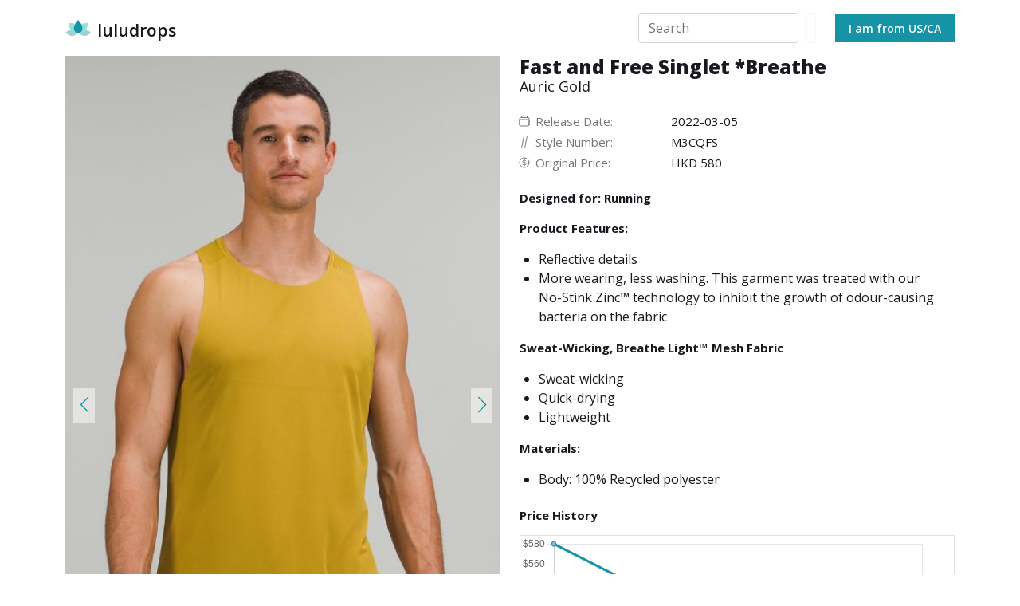

--- FILE ---
content_type: text/html
request_url: https://luludrops.com/lululemon/prod10370106/auric-gold/fast-and-free-singlet-breathe/
body_size: 6288
content:
<!DOCTYPE html><html><head><link rel="stylesheet" data-href="https://fonts.googleapis.com/css2?family=Open+Sans:wght@300;400;600;700;800"/><script async="" src="https://www.googletagmanager.com/gtag/js?id=G-KYPDZKJBL6"></script><script>
            window.dataLayer = window.dataLayer || [];
            function gtag(){dataLayer.push(arguments);}
            gtag('js', new Date());
            gtag('config', 'G-KYPDZKJBL6', {
              page_path: window.location.pathname,
            });
            gtag('config', 'UA-186107262-2', {
              page_path: window.location.pathname,
            });
          </script><link rel="preconnect" href="https://fonts.gstatic.com" crossorigin /><meta charSet="utf-8"/><link rel="icon" type="image/x-icon" href="/img/favicon.ico"/><title>Fast and Free Singlet *Breathe  | Auric Gold | luludrops</title><meta name="viewport" content="initial-scale=1.0, width=device-width"/><meta name="next-head-count" content="4"/><link rel="preload" href="/_next/static/css/249913c34cc06d3d68c7.css" as="style"/><link rel="stylesheet" href="/_next/static/css/249913c34cc06d3d68c7.css" data-n-g=""/><noscript data-n-css=""></noscript><script defer="" nomodule="" src="/_next/static/chunks/polyfills-a40ef1678bae11e696dba45124eadd70.js"></script><script src="/_next/static/chunks/webpack-0ebb825f72ac6335aa5b.js" defer=""></script><script src="/_next/static/chunks/framework-f6d8d7ba1ec559cdbf62.js" defer=""></script><script src="/_next/static/chunks/main-98721eb7d44cbbc36c0b.js" defer=""></script><script src="/_next/static/chunks/pages/_app-5e8b0f79d6a630ce483d.js" defer=""></script><script src="/_next/static/chunks/ee8b1517-e08721d87eb2402704d6.js" defer=""></script><script src="/_next/static/chunks/8906-7fc605095b018b5b3f8f.js" defer=""></script><script src="/_next/static/chunks/1801-33d958e7da98d176bc89.js" defer=""></script><script src="/_next/static/chunks/8824-832ee918c3d8b67215be.js" defer=""></script><script src="/_next/static/chunks/9234-3b4dbaef16c50a63b1a6.js" defer=""></script><script src="/_next/static/chunks/pages/lululemon/%5Bproduct_id%5D/%5Bcolor_name_slug%5D/%5BformattedProductName_slug%5D-988aa9ccfb98fedb0909.js" defer=""></script><script src="/_next/static/sjYcAf2mQofIHU6sixczk/_buildManifest.js" defer=""></script><script src="/_next/static/sjYcAf2mQofIHU6sixczk/_ssgManifest.js" defer=""></script><style data-href="https://fonts.googleapis.com/css2?family=Open+Sans:wght@300;400;600;700;800">@font-face{font-family:'Open Sans';font-style:normal;font-weight:300;font-stretch:normal;src:url(https://fonts.gstatic.com/l/font?kit=memSYaGs126MiZpBA-UvWbX2vVnXBbObj2OVZyOOSr4dVJWUgsiH0C4k&skey=62c1cbfccc78b4b2&v=v40) format('woff')}@font-face{font-family:'Open Sans';font-style:normal;font-weight:400;font-stretch:normal;src:url(https://fonts.gstatic.com/l/font?kit=memSYaGs126MiZpBA-UvWbX2vVnXBbObj2OVZyOOSr4dVJWUgsjZ0C4k&skey=62c1cbfccc78b4b2&v=v40) format('woff')}@font-face{font-family:'Open Sans';font-style:normal;font-weight:600;font-stretch:normal;src:url(https://fonts.gstatic.com/l/font?kit=memSYaGs126MiZpBA-UvWbX2vVnXBbObj2OVZyOOSr4dVJWUgsgH1y4k&skey=62c1cbfccc78b4b2&v=v40) format('woff')}@font-face{font-family:'Open Sans';font-style:normal;font-weight:700;font-stretch:normal;src:url(https://fonts.gstatic.com/l/font?kit=memSYaGs126MiZpBA-UvWbX2vVnXBbObj2OVZyOOSr4dVJWUgsg-1y4k&skey=62c1cbfccc78b4b2&v=v40) format('woff')}@font-face{font-family:'Open Sans';font-style:normal;font-weight:800;font-stretch:normal;src:url(https://fonts.gstatic.com/l/font?kit=memSYaGs126MiZpBA-UvWbX2vVnXBbObj2OVZyOOSr4dVJWUgshZ1y4k&skey=62c1cbfccc78b4b2&v=v40) format('woff')}@font-face{font-family:'Open Sans';font-style:normal;font-weight:300;font-stretch:100%;src:url(https://fonts.gstatic.com/s/opensans/v40/memvYaGs126MiZpBA-UvWbX2vVnXBbObj2OVTSKmu0SC55K5gw.woff2) format('woff2');unicode-range:U+0460-052F,U+1C80-1C88,U+20B4,U+2DE0-2DFF,U+A640-A69F,U+FE2E-FE2F}@font-face{font-family:'Open Sans';font-style:normal;font-weight:300;font-stretch:100%;src:url(https://fonts.gstatic.com/s/opensans/v40/memvYaGs126MiZpBA-UvWbX2vVnXBbObj2OVTSumu0SC55K5gw.woff2) format('woff2');unicode-range:U+0301,U+0400-045F,U+0490-0491,U+04B0-04B1,U+2116}@font-face{font-family:'Open Sans';font-style:normal;font-weight:300;font-stretch:100%;src:url(https://fonts.gstatic.com/s/opensans/v40/memvYaGs126MiZpBA-UvWbX2vVnXBbObj2OVTSOmu0SC55K5gw.woff2) format('woff2');unicode-range:U+1F00-1FFF}@font-face{font-family:'Open Sans';font-style:normal;font-weight:300;font-stretch:100%;src:url(https://fonts.gstatic.com/s/opensans/v40/memvYaGs126MiZpBA-UvWbX2vVnXBbObj2OVTSymu0SC55K5gw.woff2) format('woff2');unicode-range:U+0370-0377,U+037A-037F,U+0384-038A,U+038C,U+038E-03A1,U+03A3-03FF}@font-face{font-family:'Open Sans';font-style:normal;font-weight:300;font-stretch:100%;src:url(https://fonts.gstatic.com/s/opensans/v40/memvYaGs126MiZpBA-UvWbX2vVnXBbObj2OVTS2mu0SC55K5gw.woff2) format('woff2');unicode-range:U+0590-05FF,U+200C-2010,U+20AA,U+25CC,U+FB1D-FB4F}@font-face{font-family:'Open Sans';font-style:normal;font-weight:300;font-stretch:100%;src:url(https://fonts.gstatic.com/s/opensans/v40/memvYaGs126MiZpBA-UvWbX2vVnXBbObj2OVTVOmu0SC55K5gw.woff2) format('woff2');unicode-range:U+0302-0303,U+0305,U+0307-0308,U+0330,U+0391-03A1,U+03A3-03A9,U+03B1-03C9,U+03D1,U+03D5-03D6,U+03F0-03F1,U+03F4-03F5,U+2034-2037,U+2057,U+20D0-20DC,U+20E1,U+20E5-20EF,U+2102,U+210A-210E,U+2110-2112,U+2115,U+2119-211D,U+2124,U+2128,U+212C-212D,U+212F-2131,U+2133-2138,U+213C-2140,U+2145-2149,U+2190,U+2192,U+2194-21AE,U+21B0-21E5,U+21F1-21F2,U+21F4-2211,U+2213-2214,U+2216-22FF,U+2308-230B,U+2310,U+2319,U+231C-2321,U+2336-237A,U+237C,U+2395,U+239B-23B6,U+23D0,U+23DC-23E1,U+2474-2475,U+25AF,U+25B3,U+25B7,U+25BD,U+25C1,U+25CA,U+25CC,U+25FB,U+266D-266F,U+27C0-27FF,U+2900-2AFF,U+2B0E-2B11,U+2B30-2B4C,U+2BFE,U+FF5B,U+FF5D,U+1D400-1D7FF,U+1EE00-1EEFF}@font-face{font-family:'Open Sans';font-style:normal;font-weight:300;font-stretch:100%;src:url(https://fonts.gstatic.com/s/opensans/v40/memvYaGs126MiZpBA-UvWbX2vVnXBbObj2OVTUGmu0SC55K5gw.woff2) format('woff2');unicode-range:U+0001-000C,U+000E-001F,U+007F-009F,U+20DD-20E0,U+20E2-20E4,U+2150-218F,U+2190,U+2192,U+2194-2199,U+21AF,U+21E6-21F0,U+21F3,U+2218-2219,U+2299,U+22C4-22C6,U+2300-243F,U+2440-244A,U+2460-24FF,U+25A0-27BF,U+2800-28FF,U+2921-2922,U+2981,U+29BF,U+29EB,U+2B00-2BFF,U+4DC0-4DFF,U+FFF9-FFFB,U+10140-1018E,U+10190-1019C,U+101A0,U+101D0-101FD,U+102E0-102FB,U+10E60-10E7E,U+1D2C0-1D2D3,U+1D2E0-1D37F,U+1F000-1F0FF,U+1F100-1F1AD,U+1F1E6-1F1FF,U+1F30D-1F30F,U+1F315,U+1F31C,U+1F31E,U+1F320-1F32C,U+1F336,U+1F378,U+1F37D,U+1F382,U+1F393-1F39F,U+1F3A7-1F3A8,U+1F3AC-1F3AF,U+1F3C2,U+1F3C4-1F3C6,U+1F3CA-1F3CE,U+1F3D4-1F3E0,U+1F3ED,U+1F3F1-1F3F3,U+1F3F5-1F3F7,U+1F408,U+1F415,U+1F41F,U+1F426,U+1F43F,U+1F441-1F442,U+1F444,U+1F446-1F449,U+1F44C-1F44E,U+1F453,U+1F46A,U+1F47D,U+1F4A3,U+1F4B0,U+1F4B3,U+1F4B9,U+1F4BB,U+1F4BF,U+1F4C8-1F4CB,U+1F4D6,U+1F4DA,U+1F4DF,U+1F4E3-1F4E6,U+1F4EA-1F4ED,U+1F4F7,U+1F4F9-1F4FB,U+1F4FD-1F4FE,U+1F503,U+1F507-1F50B,U+1F50D,U+1F512-1F513,U+1F53E-1F54A,U+1F54F-1F5FA,U+1F610,U+1F650-1F67F,U+1F687,U+1F68D,U+1F691,U+1F694,U+1F698,U+1F6AD,U+1F6B2,U+1F6B9-1F6BA,U+1F6BC,U+1F6C6-1F6CF,U+1F6D3-1F6D7,U+1F6E0-1F6EA,U+1F6F0-1F6F3,U+1F6F7-1F6FC,U+1F700-1F7FF,U+1F800-1F80B,U+1F810-1F847,U+1F850-1F859,U+1F860-1F887,U+1F890-1F8AD,U+1F8B0-1F8B1,U+1F900-1F90B,U+1F93B,U+1F946,U+1F984,U+1F996,U+1F9E9,U+1FA00-1FA6F,U+1FA70-1FA7C,U+1FA80-1FA88,U+1FA90-1FABD,U+1FABF-1FAC5,U+1FACE-1FADB,U+1FAE0-1FAE8,U+1FAF0-1FAF8,U+1FB00-1FBFF}@font-face{font-family:'Open Sans';font-style:normal;font-weight:300;font-stretch:100%;src:url(https://fonts.gstatic.com/s/opensans/v40/memvYaGs126MiZpBA-UvWbX2vVnXBbObj2OVTSCmu0SC55K5gw.woff2) format('woff2');unicode-range:U+0102-0103,U+0110-0111,U+0128-0129,U+0168-0169,U+01A0-01A1,U+01AF-01B0,U+0300-0301,U+0303-0304,U+0308-0309,U+0323,U+0329,U+1EA0-1EF9,U+20AB}@font-face{font-family:'Open Sans';font-style:normal;font-weight:300;font-stretch:100%;src:url(https://fonts.gstatic.com/s/opensans/v40/memvYaGs126MiZpBA-UvWbX2vVnXBbObj2OVTSGmu0SC55K5gw.woff2) format('woff2');unicode-range:U+0100-02AF,U+0304,U+0308,U+0329,U+1E00-1E9F,U+1EF2-1EFF,U+2020,U+20A0-20AB,U+20AD-20C0,U+2113,U+2C60-2C7F,U+A720-A7FF}@font-face{font-family:'Open Sans';font-style:normal;font-weight:300;font-stretch:100%;src:url(https://fonts.gstatic.com/s/opensans/v40/memvYaGs126MiZpBA-UvWbX2vVnXBbObj2OVTS-mu0SC55I.woff2) format('woff2');unicode-range:U+0000-00FF,U+0131,U+0152-0153,U+02BB-02BC,U+02C6,U+02DA,U+02DC,U+0304,U+0308,U+0329,U+2000-206F,U+2074,U+20AC,U+2122,U+2191,U+2193,U+2212,U+2215,U+FEFF,U+FFFD}@font-face{font-family:'Open Sans';font-style:normal;font-weight:400;font-stretch:100%;src:url(https://fonts.gstatic.com/s/opensans/v40/memvYaGs126MiZpBA-UvWbX2vVnXBbObj2OVTSKmu0SC55K5gw.woff2) format('woff2');unicode-range:U+0460-052F,U+1C80-1C88,U+20B4,U+2DE0-2DFF,U+A640-A69F,U+FE2E-FE2F}@font-face{font-family:'Open Sans';font-style:normal;font-weight:400;font-stretch:100%;src:url(https://fonts.gstatic.com/s/opensans/v40/memvYaGs126MiZpBA-UvWbX2vVnXBbObj2OVTSumu0SC55K5gw.woff2) format('woff2');unicode-range:U+0301,U+0400-045F,U+0490-0491,U+04B0-04B1,U+2116}@font-face{font-family:'Open Sans';font-style:normal;font-weight:400;font-stretch:100%;src:url(https://fonts.gstatic.com/s/opensans/v40/memvYaGs126MiZpBA-UvWbX2vVnXBbObj2OVTSOmu0SC55K5gw.woff2) format('woff2');unicode-range:U+1F00-1FFF}@font-face{font-family:'Open Sans';font-style:normal;font-weight:400;font-stretch:100%;src:url(https://fonts.gstatic.com/s/opensans/v40/memvYaGs126MiZpBA-UvWbX2vVnXBbObj2OVTSymu0SC55K5gw.woff2) format('woff2');unicode-range:U+0370-0377,U+037A-037F,U+0384-038A,U+038C,U+038E-03A1,U+03A3-03FF}@font-face{font-family:'Open Sans';font-style:normal;font-weight:400;font-stretch:100%;src:url(https://fonts.gstatic.com/s/opensans/v40/memvYaGs126MiZpBA-UvWbX2vVnXBbObj2OVTS2mu0SC55K5gw.woff2) format('woff2');unicode-range:U+0590-05FF,U+200C-2010,U+20AA,U+25CC,U+FB1D-FB4F}@font-face{font-family:'Open Sans';font-style:normal;font-weight:400;font-stretch:100%;src:url(https://fonts.gstatic.com/s/opensans/v40/memvYaGs126MiZpBA-UvWbX2vVnXBbObj2OVTVOmu0SC55K5gw.woff2) format('woff2');unicode-range:U+0302-0303,U+0305,U+0307-0308,U+0330,U+0391-03A1,U+03A3-03A9,U+03B1-03C9,U+03D1,U+03D5-03D6,U+03F0-03F1,U+03F4-03F5,U+2034-2037,U+2057,U+20D0-20DC,U+20E1,U+20E5-20EF,U+2102,U+210A-210E,U+2110-2112,U+2115,U+2119-211D,U+2124,U+2128,U+212C-212D,U+212F-2131,U+2133-2138,U+213C-2140,U+2145-2149,U+2190,U+2192,U+2194-21AE,U+21B0-21E5,U+21F1-21F2,U+21F4-2211,U+2213-2214,U+2216-22FF,U+2308-230B,U+2310,U+2319,U+231C-2321,U+2336-237A,U+237C,U+2395,U+239B-23B6,U+23D0,U+23DC-23E1,U+2474-2475,U+25AF,U+25B3,U+25B7,U+25BD,U+25C1,U+25CA,U+25CC,U+25FB,U+266D-266F,U+27C0-27FF,U+2900-2AFF,U+2B0E-2B11,U+2B30-2B4C,U+2BFE,U+FF5B,U+FF5D,U+1D400-1D7FF,U+1EE00-1EEFF}@font-face{font-family:'Open Sans';font-style:normal;font-weight:400;font-stretch:100%;src:url(https://fonts.gstatic.com/s/opensans/v40/memvYaGs126MiZpBA-UvWbX2vVnXBbObj2OVTUGmu0SC55K5gw.woff2) format('woff2');unicode-range:U+0001-000C,U+000E-001F,U+007F-009F,U+20DD-20E0,U+20E2-20E4,U+2150-218F,U+2190,U+2192,U+2194-2199,U+21AF,U+21E6-21F0,U+21F3,U+2218-2219,U+2299,U+22C4-22C6,U+2300-243F,U+2440-244A,U+2460-24FF,U+25A0-27BF,U+2800-28FF,U+2921-2922,U+2981,U+29BF,U+29EB,U+2B00-2BFF,U+4DC0-4DFF,U+FFF9-FFFB,U+10140-1018E,U+10190-1019C,U+101A0,U+101D0-101FD,U+102E0-102FB,U+10E60-10E7E,U+1D2C0-1D2D3,U+1D2E0-1D37F,U+1F000-1F0FF,U+1F100-1F1AD,U+1F1E6-1F1FF,U+1F30D-1F30F,U+1F315,U+1F31C,U+1F31E,U+1F320-1F32C,U+1F336,U+1F378,U+1F37D,U+1F382,U+1F393-1F39F,U+1F3A7-1F3A8,U+1F3AC-1F3AF,U+1F3C2,U+1F3C4-1F3C6,U+1F3CA-1F3CE,U+1F3D4-1F3E0,U+1F3ED,U+1F3F1-1F3F3,U+1F3F5-1F3F7,U+1F408,U+1F415,U+1F41F,U+1F426,U+1F43F,U+1F441-1F442,U+1F444,U+1F446-1F449,U+1F44C-1F44E,U+1F453,U+1F46A,U+1F47D,U+1F4A3,U+1F4B0,U+1F4B3,U+1F4B9,U+1F4BB,U+1F4BF,U+1F4C8-1F4CB,U+1F4D6,U+1F4DA,U+1F4DF,U+1F4E3-1F4E6,U+1F4EA-1F4ED,U+1F4F7,U+1F4F9-1F4FB,U+1F4FD-1F4FE,U+1F503,U+1F507-1F50B,U+1F50D,U+1F512-1F513,U+1F53E-1F54A,U+1F54F-1F5FA,U+1F610,U+1F650-1F67F,U+1F687,U+1F68D,U+1F691,U+1F694,U+1F698,U+1F6AD,U+1F6B2,U+1F6B9-1F6BA,U+1F6BC,U+1F6C6-1F6CF,U+1F6D3-1F6D7,U+1F6E0-1F6EA,U+1F6F0-1F6F3,U+1F6F7-1F6FC,U+1F700-1F7FF,U+1F800-1F80B,U+1F810-1F847,U+1F850-1F859,U+1F860-1F887,U+1F890-1F8AD,U+1F8B0-1F8B1,U+1F900-1F90B,U+1F93B,U+1F946,U+1F984,U+1F996,U+1F9E9,U+1FA00-1FA6F,U+1FA70-1FA7C,U+1FA80-1FA88,U+1FA90-1FABD,U+1FABF-1FAC5,U+1FACE-1FADB,U+1FAE0-1FAE8,U+1FAF0-1FAF8,U+1FB00-1FBFF}@font-face{font-family:'Open Sans';font-style:normal;font-weight:400;font-stretch:100%;src:url(https://fonts.gstatic.com/s/opensans/v40/memvYaGs126MiZpBA-UvWbX2vVnXBbObj2OVTSCmu0SC55K5gw.woff2) format('woff2');unicode-range:U+0102-0103,U+0110-0111,U+0128-0129,U+0168-0169,U+01A0-01A1,U+01AF-01B0,U+0300-0301,U+0303-0304,U+0308-0309,U+0323,U+0329,U+1EA0-1EF9,U+20AB}@font-face{font-family:'Open Sans';font-style:normal;font-weight:400;font-stretch:100%;src:url(https://fonts.gstatic.com/s/opensans/v40/memvYaGs126MiZpBA-UvWbX2vVnXBbObj2OVTSGmu0SC55K5gw.woff2) format('woff2');unicode-range:U+0100-02AF,U+0304,U+0308,U+0329,U+1E00-1E9F,U+1EF2-1EFF,U+2020,U+20A0-20AB,U+20AD-20C0,U+2113,U+2C60-2C7F,U+A720-A7FF}@font-face{font-family:'Open Sans';font-style:normal;font-weight:400;font-stretch:100%;src:url(https://fonts.gstatic.com/s/opensans/v40/memvYaGs126MiZpBA-UvWbX2vVnXBbObj2OVTS-mu0SC55I.woff2) format('woff2');unicode-range:U+0000-00FF,U+0131,U+0152-0153,U+02BB-02BC,U+02C6,U+02DA,U+02DC,U+0304,U+0308,U+0329,U+2000-206F,U+2074,U+20AC,U+2122,U+2191,U+2193,U+2212,U+2215,U+FEFF,U+FFFD}@font-face{font-family:'Open Sans';font-style:normal;font-weight:600;font-stretch:100%;src:url(https://fonts.gstatic.com/s/opensans/v40/memvYaGs126MiZpBA-UvWbX2vVnXBbObj2OVTSKmu0SC55K5gw.woff2) format('woff2');unicode-range:U+0460-052F,U+1C80-1C88,U+20B4,U+2DE0-2DFF,U+A640-A69F,U+FE2E-FE2F}@font-face{font-family:'Open Sans';font-style:normal;font-weight:600;font-stretch:100%;src:url(https://fonts.gstatic.com/s/opensans/v40/memvYaGs126MiZpBA-UvWbX2vVnXBbObj2OVTSumu0SC55K5gw.woff2) format('woff2');unicode-range:U+0301,U+0400-045F,U+0490-0491,U+04B0-04B1,U+2116}@font-face{font-family:'Open Sans';font-style:normal;font-weight:600;font-stretch:100%;src:url(https://fonts.gstatic.com/s/opensans/v40/memvYaGs126MiZpBA-UvWbX2vVnXBbObj2OVTSOmu0SC55K5gw.woff2) format('woff2');unicode-range:U+1F00-1FFF}@font-face{font-family:'Open Sans';font-style:normal;font-weight:600;font-stretch:100%;src:url(https://fonts.gstatic.com/s/opensans/v40/memvYaGs126MiZpBA-UvWbX2vVnXBbObj2OVTSymu0SC55K5gw.woff2) format('woff2');unicode-range:U+0370-0377,U+037A-037F,U+0384-038A,U+038C,U+038E-03A1,U+03A3-03FF}@font-face{font-family:'Open Sans';font-style:normal;font-weight:600;font-stretch:100%;src:url(https://fonts.gstatic.com/s/opensans/v40/memvYaGs126MiZpBA-UvWbX2vVnXBbObj2OVTS2mu0SC55K5gw.woff2) format('woff2');unicode-range:U+0590-05FF,U+200C-2010,U+20AA,U+25CC,U+FB1D-FB4F}@font-face{font-family:'Open Sans';font-style:normal;font-weight:600;font-stretch:100%;src:url(https://fonts.gstatic.com/s/opensans/v40/memvYaGs126MiZpBA-UvWbX2vVnXBbObj2OVTVOmu0SC55K5gw.woff2) format('woff2');unicode-range:U+0302-0303,U+0305,U+0307-0308,U+0330,U+0391-03A1,U+03A3-03A9,U+03B1-03C9,U+03D1,U+03D5-03D6,U+03F0-03F1,U+03F4-03F5,U+2034-2037,U+2057,U+20D0-20DC,U+20E1,U+20E5-20EF,U+2102,U+210A-210E,U+2110-2112,U+2115,U+2119-211D,U+2124,U+2128,U+212C-212D,U+212F-2131,U+2133-2138,U+213C-2140,U+2145-2149,U+2190,U+2192,U+2194-21AE,U+21B0-21E5,U+21F1-21F2,U+21F4-2211,U+2213-2214,U+2216-22FF,U+2308-230B,U+2310,U+2319,U+231C-2321,U+2336-237A,U+237C,U+2395,U+239B-23B6,U+23D0,U+23DC-23E1,U+2474-2475,U+25AF,U+25B3,U+25B7,U+25BD,U+25C1,U+25CA,U+25CC,U+25FB,U+266D-266F,U+27C0-27FF,U+2900-2AFF,U+2B0E-2B11,U+2B30-2B4C,U+2BFE,U+FF5B,U+FF5D,U+1D400-1D7FF,U+1EE00-1EEFF}@font-face{font-family:'Open Sans';font-style:normal;font-weight:600;font-stretch:100%;src:url(https://fonts.gstatic.com/s/opensans/v40/memvYaGs126MiZpBA-UvWbX2vVnXBbObj2OVTUGmu0SC55K5gw.woff2) format('woff2');unicode-range:U+0001-000C,U+000E-001F,U+007F-009F,U+20DD-20E0,U+20E2-20E4,U+2150-218F,U+2190,U+2192,U+2194-2199,U+21AF,U+21E6-21F0,U+21F3,U+2218-2219,U+2299,U+22C4-22C6,U+2300-243F,U+2440-244A,U+2460-24FF,U+25A0-27BF,U+2800-28FF,U+2921-2922,U+2981,U+29BF,U+29EB,U+2B00-2BFF,U+4DC0-4DFF,U+FFF9-FFFB,U+10140-1018E,U+10190-1019C,U+101A0,U+101D0-101FD,U+102E0-102FB,U+10E60-10E7E,U+1D2C0-1D2D3,U+1D2E0-1D37F,U+1F000-1F0FF,U+1F100-1F1AD,U+1F1E6-1F1FF,U+1F30D-1F30F,U+1F315,U+1F31C,U+1F31E,U+1F320-1F32C,U+1F336,U+1F378,U+1F37D,U+1F382,U+1F393-1F39F,U+1F3A7-1F3A8,U+1F3AC-1F3AF,U+1F3C2,U+1F3C4-1F3C6,U+1F3CA-1F3CE,U+1F3D4-1F3E0,U+1F3ED,U+1F3F1-1F3F3,U+1F3F5-1F3F7,U+1F408,U+1F415,U+1F41F,U+1F426,U+1F43F,U+1F441-1F442,U+1F444,U+1F446-1F449,U+1F44C-1F44E,U+1F453,U+1F46A,U+1F47D,U+1F4A3,U+1F4B0,U+1F4B3,U+1F4B9,U+1F4BB,U+1F4BF,U+1F4C8-1F4CB,U+1F4D6,U+1F4DA,U+1F4DF,U+1F4E3-1F4E6,U+1F4EA-1F4ED,U+1F4F7,U+1F4F9-1F4FB,U+1F4FD-1F4FE,U+1F503,U+1F507-1F50B,U+1F50D,U+1F512-1F513,U+1F53E-1F54A,U+1F54F-1F5FA,U+1F610,U+1F650-1F67F,U+1F687,U+1F68D,U+1F691,U+1F694,U+1F698,U+1F6AD,U+1F6B2,U+1F6B9-1F6BA,U+1F6BC,U+1F6C6-1F6CF,U+1F6D3-1F6D7,U+1F6E0-1F6EA,U+1F6F0-1F6F3,U+1F6F7-1F6FC,U+1F700-1F7FF,U+1F800-1F80B,U+1F810-1F847,U+1F850-1F859,U+1F860-1F887,U+1F890-1F8AD,U+1F8B0-1F8B1,U+1F900-1F90B,U+1F93B,U+1F946,U+1F984,U+1F996,U+1F9E9,U+1FA00-1FA6F,U+1FA70-1FA7C,U+1FA80-1FA88,U+1FA90-1FABD,U+1FABF-1FAC5,U+1FACE-1FADB,U+1FAE0-1FAE8,U+1FAF0-1FAF8,U+1FB00-1FBFF}@font-face{font-family:'Open Sans';font-style:normal;font-weight:600;font-stretch:100%;src:url(https://fonts.gstatic.com/s/opensans/v40/memvYaGs126MiZpBA-UvWbX2vVnXBbObj2OVTSCmu0SC55K5gw.woff2) format('woff2');unicode-range:U+0102-0103,U+0110-0111,U+0128-0129,U+0168-0169,U+01A0-01A1,U+01AF-01B0,U+0300-0301,U+0303-0304,U+0308-0309,U+0323,U+0329,U+1EA0-1EF9,U+20AB}@font-face{font-family:'Open Sans';font-style:normal;font-weight:600;font-stretch:100%;src:url(https://fonts.gstatic.com/s/opensans/v40/memvYaGs126MiZpBA-UvWbX2vVnXBbObj2OVTSGmu0SC55K5gw.woff2) format('woff2');unicode-range:U+0100-02AF,U+0304,U+0308,U+0329,U+1E00-1E9F,U+1EF2-1EFF,U+2020,U+20A0-20AB,U+20AD-20C0,U+2113,U+2C60-2C7F,U+A720-A7FF}@font-face{font-family:'Open Sans';font-style:normal;font-weight:600;font-stretch:100%;src:url(https://fonts.gstatic.com/s/opensans/v40/memvYaGs126MiZpBA-UvWbX2vVnXBbObj2OVTS-mu0SC55I.woff2) format('woff2');unicode-range:U+0000-00FF,U+0131,U+0152-0153,U+02BB-02BC,U+02C6,U+02DA,U+02DC,U+0304,U+0308,U+0329,U+2000-206F,U+2074,U+20AC,U+2122,U+2191,U+2193,U+2212,U+2215,U+FEFF,U+FFFD}@font-face{font-family:'Open Sans';font-style:normal;font-weight:700;font-stretch:100%;src:url(https://fonts.gstatic.com/s/opensans/v40/memvYaGs126MiZpBA-UvWbX2vVnXBbObj2OVTSKmu0SC55K5gw.woff2) format('woff2');unicode-range:U+0460-052F,U+1C80-1C88,U+20B4,U+2DE0-2DFF,U+A640-A69F,U+FE2E-FE2F}@font-face{font-family:'Open Sans';font-style:normal;font-weight:700;font-stretch:100%;src:url(https://fonts.gstatic.com/s/opensans/v40/memvYaGs126MiZpBA-UvWbX2vVnXBbObj2OVTSumu0SC55K5gw.woff2) format('woff2');unicode-range:U+0301,U+0400-045F,U+0490-0491,U+04B0-04B1,U+2116}@font-face{font-family:'Open Sans';font-style:normal;font-weight:700;font-stretch:100%;src:url(https://fonts.gstatic.com/s/opensans/v40/memvYaGs126MiZpBA-UvWbX2vVnXBbObj2OVTSOmu0SC55K5gw.woff2) format('woff2');unicode-range:U+1F00-1FFF}@font-face{font-family:'Open Sans';font-style:normal;font-weight:700;font-stretch:100%;src:url(https://fonts.gstatic.com/s/opensans/v40/memvYaGs126MiZpBA-UvWbX2vVnXBbObj2OVTSymu0SC55K5gw.woff2) format('woff2');unicode-range:U+0370-0377,U+037A-037F,U+0384-038A,U+038C,U+038E-03A1,U+03A3-03FF}@font-face{font-family:'Open Sans';font-style:normal;font-weight:700;font-stretch:100%;src:url(https://fonts.gstatic.com/s/opensans/v40/memvYaGs126MiZpBA-UvWbX2vVnXBbObj2OVTS2mu0SC55K5gw.woff2) format('woff2');unicode-range:U+0590-05FF,U+200C-2010,U+20AA,U+25CC,U+FB1D-FB4F}@font-face{font-family:'Open Sans';font-style:normal;font-weight:700;font-stretch:100%;src:url(https://fonts.gstatic.com/s/opensans/v40/memvYaGs126MiZpBA-UvWbX2vVnXBbObj2OVTVOmu0SC55K5gw.woff2) format('woff2');unicode-range:U+0302-0303,U+0305,U+0307-0308,U+0330,U+0391-03A1,U+03A3-03A9,U+03B1-03C9,U+03D1,U+03D5-03D6,U+03F0-03F1,U+03F4-03F5,U+2034-2037,U+2057,U+20D0-20DC,U+20E1,U+20E5-20EF,U+2102,U+210A-210E,U+2110-2112,U+2115,U+2119-211D,U+2124,U+2128,U+212C-212D,U+212F-2131,U+2133-2138,U+213C-2140,U+2145-2149,U+2190,U+2192,U+2194-21AE,U+21B0-21E5,U+21F1-21F2,U+21F4-2211,U+2213-2214,U+2216-22FF,U+2308-230B,U+2310,U+2319,U+231C-2321,U+2336-237A,U+237C,U+2395,U+239B-23B6,U+23D0,U+23DC-23E1,U+2474-2475,U+25AF,U+25B3,U+25B7,U+25BD,U+25C1,U+25CA,U+25CC,U+25FB,U+266D-266F,U+27C0-27FF,U+2900-2AFF,U+2B0E-2B11,U+2B30-2B4C,U+2BFE,U+FF5B,U+FF5D,U+1D400-1D7FF,U+1EE00-1EEFF}@font-face{font-family:'Open Sans';font-style:normal;font-weight:700;font-stretch:100%;src:url(https://fonts.gstatic.com/s/opensans/v40/memvYaGs126MiZpBA-UvWbX2vVnXBbObj2OVTUGmu0SC55K5gw.woff2) format('woff2');unicode-range:U+0001-000C,U+000E-001F,U+007F-009F,U+20DD-20E0,U+20E2-20E4,U+2150-218F,U+2190,U+2192,U+2194-2199,U+21AF,U+21E6-21F0,U+21F3,U+2218-2219,U+2299,U+22C4-22C6,U+2300-243F,U+2440-244A,U+2460-24FF,U+25A0-27BF,U+2800-28FF,U+2921-2922,U+2981,U+29BF,U+29EB,U+2B00-2BFF,U+4DC0-4DFF,U+FFF9-FFFB,U+10140-1018E,U+10190-1019C,U+101A0,U+101D0-101FD,U+102E0-102FB,U+10E60-10E7E,U+1D2C0-1D2D3,U+1D2E0-1D37F,U+1F000-1F0FF,U+1F100-1F1AD,U+1F1E6-1F1FF,U+1F30D-1F30F,U+1F315,U+1F31C,U+1F31E,U+1F320-1F32C,U+1F336,U+1F378,U+1F37D,U+1F382,U+1F393-1F39F,U+1F3A7-1F3A8,U+1F3AC-1F3AF,U+1F3C2,U+1F3C4-1F3C6,U+1F3CA-1F3CE,U+1F3D4-1F3E0,U+1F3ED,U+1F3F1-1F3F3,U+1F3F5-1F3F7,U+1F408,U+1F415,U+1F41F,U+1F426,U+1F43F,U+1F441-1F442,U+1F444,U+1F446-1F449,U+1F44C-1F44E,U+1F453,U+1F46A,U+1F47D,U+1F4A3,U+1F4B0,U+1F4B3,U+1F4B9,U+1F4BB,U+1F4BF,U+1F4C8-1F4CB,U+1F4D6,U+1F4DA,U+1F4DF,U+1F4E3-1F4E6,U+1F4EA-1F4ED,U+1F4F7,U+1F4F9-1F4FB,U+1F4FD-1F4FE,U+1F503,U+1F507-1F50B,U+1F50D,U+1F512-1F513,U+1F53E-1F54A,U+1F54F-1F5FA,U+1F610,U+1F650-1F67F,U+1F687,U+1F68D,U+1F691,U+1F694,U+1F698,U+1F6AD,U+1F6B2,U+1F6B9-1F6BA,U+1F6BC,U+1F6C6-1F6CF,U+1F6D3-1F6D7,U+1F6E0-1F6EA,U+1F6F0-1F6F3,U+1F6F7-1F6FC,U+1F700-1F7FF,U+1F800-1F80B,U+1F810-1F847,U+1F850-1F859,U+1F860-1F887,U+1F890-1F8AD,U+1F8B0-1F8B1,U+1F900-1F90B,U+1F93B,U+1F946,U+1F984,U+1F996,U+1F9E9,U+1FA00-1FA6F,U+1FA70-1FA7C,U+1FA80-1FA88,U+1FA90-1FABD,U+1FABF-1FAC5,U+1FACE-1FADB,U+1FAE0-1FAE8,U+1FAF0-1FAF8,U+1FB00-1FBFF}@font-face{font-family:'Open Sans';font-style:normal;font-weight:700;font-stretch:100%;src:url(https://fonts.gstatic.com/s/opensans/v40/memvYaGs126MiZpBA-UvWbX2vVnXBbObj2OVTSCmu0SC55K5gw.woff2) format('woff2');unicode-range:U+0102-0103,U+0110-0111,U+0128-0129,U+0168-0169,U+01A0-01A1,U+01AF-01B0,U+0300-0301,U+0303-0304,U+0308-0309,U+0323,U+0329,U+1EA0-1EF9,U+20AB}@font-face{font-family:'Open Sans';font-style:normal;font-weight:700;font-stretch:100%;src:url(https://fonts.gstatic.com/s/opensans/v40/memvYaGs126MiZpBA-UvWbX2vVnXBbObj2OVTSGmu0SC55K5gw.woff2) format('woff2');unicode-range:U+0100-02AF,U+0304,U+0308,U+0329,U+1E00-1E9F,U+1EF2-1EFF,U+2020,U+20A0-20AB,U+20AD-20C0,U+2113,U+2C60-2C7F,U+A720-A7FF}@font-face{font-family:'Open Sans';font-style:normal;font-weight:700;font-stretch:100%;src:url(https://fonts.gstatic.com/s/opensans/v40/memvYaGs126MiZpBA-UvWbX2vVnXBbObj2OVTS-mu0SC55I.woff2) format('woff2');unicode-range:U+0000-00FF,U+0131,U+0152-0153,U+02BB-02BC,U+02C6,U+02DA,U+02DC,U+0304,U+0308,U+0329,U+2000-206F,U+2074,U+20AC,U+2122,U+2191,U+2193,U+2212,U+2215,U+FEFF,U+FFFD}@font-face{font-family:'Open Sans';font-style:normal;font-weight:800;font-stretch:100%;src:url(https://fonts.gstatic.com/s/opensans/v40/memvYaGs126MiZpBA-UvWbX2vVnXBbObj2OVTSKmu0SC55K5gw.woff2) format('woff2');unicode-range:U+0460-052F,U+1C80-1C88,U+20B4,U+2DE0-2DFF,U+A640-A69F,U+FE2E-FE2F}@font-face{font-family:'Open Sans';font-style:normal;font-weight:800;font-stretch:100%;src:url(https://fonts.gstatic.com/s/opensans/v40/memvYaGs126MiZpBA-UvWbX2vVnXBbObj2OVTSumu0SC55K5gw.woff2) format('woff2');unicode-range:U+0301,U+0400-045F,U+0490-0491,U+04B0-04B1,U+2116}@font-face{font-family:'Open Sans';font-style:normal;font-weight:800;font-stretch:100%;src:url(https://fonts.gstatic.com/s/opensans/v40/memvYaGs126MiZpBA-UvWbX2vVnXBbObj2OVTSOmu0SC55K5gw.woff2) format('woff2');unicode-range:U+1F00-1FFF}@font-face{font-family:'Open Sans';font-style:normal;font-weight:800;font-stretch:100%;src:url(https://fonts.gstatic.com/s/opensans/v40/memvYaGs126MiZpBA-UvWbX2vVnXBbObj2OVTSymu0SC55K5gw.woff2) format('woff2');unicode-range:U+0370-0377,U+037A-037F,U+0384-038A,U+038C,U+038E-03A1,U+03A3-03FF}@font-face{font-family:'Open Sans';font-style:normal;font-weight:800;font-stretch:100%;src:url(https://fonts.gstatic.com/s/opensans/v40/memvYaGs126MiZpBA-UvWbX2vVnXBbObj2OVTS2mu0SC55K5gw.woff2) format('woff2');unicode-range:U+0590-05FF,U+200C-2010,U+20AA,U+25CC,U+FB1D-FB4F}@font-face{font-family:'Open Sans';font-style:normal;font-weight:800;font-stretch:100%;src:url(https://fonts.gstatic.com/s/opensans/v40/memvYaGs126MiZpBA-UvWbX2vVnXBbObj2OVTVOmu0SC55K5gw.woff2) format('woff2');unicode-range:U+0302-0303,U+0305,U+0307-0308,U+0330,U+0391-03A1,U+03A3-03A9,U+03B1-03C9,U+03D1,U+03D5-03D6,U+03F0-03F1,U+03F4-03F5,U+2034-2037,U+2057,U+20D0-20DC,U+20E1,U+20E5-20EF,U+2102,U+210A-210E,U+2110-2112,U+2115,U+2119-211D,U+2124,U+2128,U+212C-212D,U+212F-2131,U+2133-2138,U+213C-2140,U+2145-2149,U+2190,U+2192,U+2194-21AE,U+21B0-21E5,U+21F1-21F2,U+21F4-2211,U+2213-2214,U+2216-22FF,U+2308-230B,U+2310,U+2319,U+231C-2321,U+2336-237A,U+237C,U+2395,U+239B-23B6,U+23D0,U+23DC-23E1,U+2474-2475,U+25AF,U+25B3,U+25B7,U+25BD,U+25C1,U+25CA,U+25CC,U+25FB,U+266D-266F,U+27C0-27FF,U+2900-2AFF,U+2B0E-2B11,U+2B30-2B4C,U+2BFE,U+FF5B,U+FF5D,U+1D400-1D7FF,U+1EE00-1EEFF}@font-face{font-family:'Open Sans';font-style:normal;font-weight:800;font-stretch:100%;src:url(https://fonts.gstatic.com/s/opensans/v40/memvYaGs126MiZpBA-UvWbX2vVnXBbObj2OVTUGmu0SC55K5gw.woff2) format('woff2');unicode-range:U+0001-000C,U+000E-001F,U+007F-009F,U+20DD-20E0,U+20E2-20E4,U+2150-218F,U+2190,U+2192,U+2194-2199,U+21AF,U+21E6-21F0,U+21F3,U+2218-2219,U+2299,U+22C4-22C6,U+2300-243F,U+2440-244A,U+2460-24FF,U+25A0-27BF,U+2800-28FF,U+2921-2922,U+2981,U+29BF,U+29EB,U+2B00-2BFF,U+4DC0-4DFF,U+FFF9-FFFB,U+10140-1018E,U+10190-1019C,U+101A0,U+101D0-101FD,U+102E0-102FB,U+10E60-10E7E,U+1D2C0-1D2D3,U+1D2E0-1D37F,U+1F000-1F0FF,U+1F100-1F1AD,U+1F1E6-1F1FF,U+1F30D-1F30F,U+1F315,U+1F31C,U+1F31E,U+1F320-1F32C,U+1F336,U+1F378,U+1F37D,U+1F382,U+1F393-1F39F,U+1F3A7-1F3A8,U+1F3AC-1F3AF,U+1F3C2,U+1F3C4-1F3C6,U+1F3CA-1F3CE,U+1F3D4-1F3E0,U+1F3ED,U+1F3F1-1F3F3,U+1F3F5-1F3F7,U+1F408,U+1F415,U+1F41F,U+1F426,U+1F43F,U+1F441-1F442,U+1F444,U+1F446-1F449,U+1F44C-1F44E,U+1F453,U+1F46A,U+1F47D,U+1F4A3,U+1F4B0,U+1F4B3,U+1F4B9,U+1F4BB,U+1F4BF,U+1F4C8-1F4CB,U+1F4D6,U+1F4DA,U+1F4DF,U+1F4E3-1F4E6,U+1F4EA-1F4ED,U+1F4F7,U+1F4F9-1F4FB,U+1F4FD-1F4FE,U+1F503,U+1F507-1F50B,U+1F50D,U+1F512-1F513,U+1F53E-1F54A,U+1F54F-1F5FA,U+1F610,U+1F650-1F67F,U+1F687,U+1F68D,U+1F691,U+1F694,U+1F698,U+1F6AD,U+1F6B2,U+1F6B9-1F6BA,U+1F6BC,U+1F6C6-1F6CF,U+1F6D3-1F6D7,U+1F6E0-1F6EA,U+1F6F0-1F6F3,U+1F6F7-1F6FC,U+1F700-1F7FF,U+1F800-1F80B,U+1F810-1F847,U+1F850-1F859,U+1F860-1F887,U+1F890-1F8AD,U+1F8B0-1F8B1,U+1F900-1F90B,U+1F93B,U+1F946,U+1F984,U+1F996,U+1F9E9,U+1FA00-1FA6F,U+1FA70-1FA7C,U+1FA80-1FA88,U+1FA90-1FABD,U+1FABF-1FAC5,U+1FACE-1FADB,U+1FAE0-1FAE8,U+1FAF0-1FAF8,U+1FB00-1FBFF}@font-face{font-family:'Open Sans';font-style:normal;font-weight:800;font-stretch:100%;src:url(https://fonts.gstatic.com/s/opensans/v40/memvYaGs126MiZpBA-UvWbX2vVnXBbObj2OVTSCmu0SC55K5gw.woff2) format('woff2');unicode-range:U+0102-0103,U+0110-0111,U+0128-0129,U+0168-0169,U+01A0-01A1,U+01AF-01B0,U+0300-0301,U+0303-0304,U+0308-0309,U+0323,U+0329,U+1EA0-1EF9,U+20AB}@font-face{font-family:'Open Sans';font-style:normal;font-weight:800;font-stretch:100%;src:url(https://fonts.gstatic.com/s/opensans/v40/memvYaGs126MiZpBA-UvWbX2vVnXBbObj2OVTSGmu0SC55K5gw.woff2) format('woff2');unicode-range:U+0100-02AF,U+0304,U+0308,U+0329,U+1E00-1E9F,U+1EF2-1EFF,U+2020,U+20A0-20AB,U+20AD-20C0,U+2113,U+2C60-2C7F,U+A720-A7FF}@font-face{font-family:'Open Sans';font-style:normal;font-weight:800;font-stretch:100%;src:url(https://fonts.gstatic.com/s/opensans/v40/memvYaGs126MiZpBA-UvWbX2vVnXBbObj2OVTS-mu0SC55I.woff2) format('woff2');unicode-range:U+0000-00FF,U+0131,U+0152-0153,U+02BB-02BC,U+02C6,U+02DA,U+02DC,U+0304,U+0308,U+0329,U+2000-206F,U+2074,U+20AC,U+2122,U+2191,U+2193,U+2212,U+2215,U+FEFF,U+FFFD}</style></head><body><div id="__next"><nav class="navbar navbar-expand-lg navbar-light navbar navbar-expand-lg navbar-light"><div class="container"><a href="/" class="page-scroll me-0 navbar-brand"><img src="https://luludrops.com/img/luludrops_logo_header.svg" alt="luludrops Logo" class="img-fluid"/><span class="h4 color-black">luludrops</span></a><nav class="justify-content-end navbar navbar-expand navbar-light"><form class="d-none d-md-flex mx-3"><input placeholder="Search" aria-label="Search" type="search" class="me-2 form-control"/><button type="submit" class="ps-0 me-2 btn btn-outline-light"><svg xmlns="http://www.w3.org/2000/svg" fill="none" viewBox="0 0 24 24" stroke-width="1.5" stroke="currentColor" aria-hidden="true" data-slot="icon" class="color-teal h-100"><path stroke-linecap="round" stroke-linejoin="round" d="m21 21-5.197-5.197m0 0A7.5 7.5 0 1 0 5.196 5.196a7.5 7.5 0 0 0 10.607 10.607Z"></path></svg></button></form><button type="button" class="d-flex d-md-none px-1 px-md-3 btn btn-outline-light"><svg xmlns="http://www.w3.org/2000/svg" fill="none" viewBox="0 0 24 24" stroke-width="1.5" stroke="currentColor" aria-hidden="true" data-slot="icon" class="color-teal w-auto" style="width:24px;height:24px"><path stroke-linecap="round" stroke-linejoin="round" d="m21 21-5.197-5.197m0 0A7.5 7.5 0 1 0 5.196 5.196a7.5 7.5 0 0 0 10.607 10.607Z"></path></svg></button><div class="mt-lg-0 mt-0"><a class="btn btn-primary page-scroll px-2 px-md-3" href="https://forulu.com" role="button">I am from US/CA</a></div></nav></div></nav><div class="container"><div class="row"><div class="d-block d-md-none text-center text-md-start col-12"><h1 class="h3 d-block mb-0">Fast and Free Singlet *Breathe</h1><h2 class="as-p lead-1 d-block">Auric Gold</h2></div><div class="col-md-6 col-12"><div class="swiper mySwiper"><div class="swiper-button-prev"></div><div class="swiper-button-next"></div><div class="swiper-pagination"></div><div class="swiper-wrapper"><div class="swiper-slide swiper-slide-duplicate" data-swiper-slide-index="0"><img class="d-block img-fluid w-100" src="https://luludrops.com/image/lululemon/LM3CQFS_048492_1_800.webp" alt="Fast and Free Singlet *Breathe" width="400" height="480"/></div><div class="swiper-slide swiper-slide-duplicate" data-swiper-slide-index="1"><img class="d-block img-fluid w-100" src="https://luludrops.com/image/lululemon/LM3CQFS_048492_2_800.webp" alt="Fast and Free Singlet *Breathe" width="400" height="480"/></div><div class="swiper-slide swiper-slide-duplicate" data-swiper-slide-index="2"><img class="d-block img-fluid w-100" src="https://luludrops.com/image/lululemon/LM3CQFS_048492_3_800.webp" alt="Fast and Free Singlet *Breathe" width="400" height="480"/></div><div class="swiper-slide swiper-slide-duplicate" data-swiper-slide-index="3"><img class="d-block img-fluid w-100" src="https://luludrops.com/image/lululemon/LM3CQFS_048492_4_800.webp" alt="Fast and Free Singlet *Breathe" width="400" height="480"/></div><div class="swiper-slide swiper-slide-duplicate" data-swiper-slide-index="4"><img class="d-block img-fluid w-100" src="https://luludrops.com/image/lululemon/LM3CQFS_048492_5_800.webp" alt="Fast and Free Singlet *Breathe" width="400" height="480"/></div><div class="swiper-slide" data-swiper-slide-index="0"><img class="d-block img-fluid w-100" src="https://luludrops.com/image/lululemon/LM3CQFS_048492_1_800.webp" alt="Fast and Free Singlet *Breathe" width="400" height="480"/></div><div class="swiper-slide" data-swiper-slide-index="1"><img class="d-block img-fluid w-100" src="https://luludrops.com/image/lululemon/LM3CQFS_048492_2_800.webp" alt="Fast and Free Singlet *Breathe" width="400" height="480"/></div><div class="swiper-slide" data-swiper-slide-index="2"><img class="d-block img-fluid w-100" src="https://luludrops.com/image/lululemon/LM3CQFS_048492_3_800.webp" alt="Fast and Free Singlet *Breathe" width="400" height="480"/></div><div class="swiper-slide" data-swiper-slide-index="3"><img class="d-block img-fluid w-100" src="https://luludrops.com/image/lululemon/LM3CQFS_048492_4_800.webp" alt="Fast and Free Singlet *Breathe" width="400" height="480"/></div><div class="swiper-slide" data-swiper-slide-index="4"><img class="d-block img-fluid w-100" src="https://luludrops.com/image/lululemon/LM3CQFS_048492_5_800.webp" alt="Fast and Free Singlet *Breathe" width="400" height="480"/></div><div class="swiper-slide swiper-slide-duplicate" data-swiper-slide-index="0"><img class="d-block img-fluid w-100" src="https://luludrops.com/image/lululemon/LM3CQFS_048492_1_800.webp" alt="Fast and Free Singlet *Breathe" width="400" height="480"/></div><div class="swiper-slide swiper-slide-duplicate" data-swiper-slide-index="1"><img class="d-block img-fluid w-100" src="https://luludrops.com/image/lululemon/LM3CQFS_048492_2_800.webp" alt="Fast and Free Singlet *Breathe" width="400" height="480"/></div><div class="swiper-slide swiper-slide-duplicate" data-swiper-slide-index="2"><img class="d-block img-fluid w-100" src="https://luludrops.com/image/lululemon/LM3CQFS_048492_3_800.webp" alt="Fast and Free Singlet *Breathe" width="400" height="480"/></div><div class="swiper-slide swiper-slide-duplicate" data-swiper-slide-index="3"><img class="d-block img-fluid w-100" src="https://luludrops.com/image/lululemon/LM3CQFS_048492_4_800.webp" alt="Fast and Free Singlet *Breathe" width="400" height="480"/></div><div class="swiper-slide swiper-slide-duplicate" data-swiper-slide-index="4"><img class="d-block img-fluid w-100" src="https://luludrops.com/image/lululemon/LM3CQFS_048492_5_800.webp" alt="Fast and Free Singlet *Breathe" width="400" height="480"/></div></div></div></div><div class="col-md-6 col-12"><div class="row"><h1 class="h3 d-none d-md-block mb-0">Fast and Free Singlet *Breathe</h1></div><div class="row"><h2 class="h6 d-none d-md-block">Auric Gold</h2></div><div class="mt-md-3 mt-1 row"><div class="col-lg-4 col-6"><h3 class="as-p lead-1 color-grey mb-1"><div class="align-items-center row"><div class="d-flex justify-content-center px-0 col-lg-2 col-2"><svg xmlns="http://www.w3.org/2000/svg" fill="none" viewBox="0 0 24 24" stroke-width="1.5" stroke="currentColor" aria-hidden="true" data-slot="icon" class="color-grey w-50 h-50 ms-1"><path stroke-linecap="round" stroke-linejoin="round" d="M6.75 3v2.25M17.25 3v2.25M3 18.75V7.5a2.25 2.25 0 0 1 2.25-2.25h13.5A2.25 2.25 0 0 1 21 7.5v11.25m-18 0A2.25 2.25 0 0 0 5.25 21h13.5A2.25 2.25 0 0 0 21 18.75m-18 0v-7.5A2.25 2.25 0 0 1 5.25 9h13.5A2.25 2.25 0 0 1 21 11.25v7.5"></path></svg></div><div class="ps-0 col-lg-10 col-10"><span class="ms-0">Release Date: </span></div></div></h3></div><div class="col-lg-8 col-6"><div class="mb-1"><h3 class="as-p lead-1">2022-03-05</h3></div></div></div><div class="row"><div class="col-lg-4 col-6"><h3 class="as-p lead-1 color-grey mb-1"><div class="align-items-center row"><div class="d-flex justify-content-center px-0 col-lg-2 col-2"><svg xmlns="http://www.w3.org/2000/svg" fill="none" viewBox="0 0 24 24" stroke-width="1.5" stroke="currentColor" aria-hidden="true" data-slot="icon" class="color-grey w-50 h-50 ms-1"><path stroke-linecap="round" stroke-linejoin="round" d="M5.25 8.25h15m-16.5 7.5h15m-1.8-13.5-3.9 19.5m-2.1-19.5-3.9 19.5"></path></svg></div><div class="ps-0 col-lg-10 col-10"><span class="ms-0">Style Number:</span></div></div></h3></div><div class="col-lg-8 col-6"><div class="mb-1"><h3 class="as-p lead-1">M3CQFS</h3></div></div></div><div class="row"><div class="col-lg-4 col-6"><h3 class="as-p lead-1 color-grey mb-1"><div class="align-items-center row"><div class="d-flex justify-content-center px-0 col-lg-2 col-2"><svg xmlns="http://www.w3.org/2000/svg" fill="none" viewBox="0 0 24 24" stroke-width="1.5" stroke="currentColor" aria-hidden="true" data-slot="icon" class="color-grey w-50 h-50 ms-1"><path stroke-linecap="round" stroke-linejoin="round" d="M12 6v12m-3-2.818.879.659c1.171.879 3.07.879 4.242 0 1.172-.879 1.172-2.303 0-3.182C13.536 12.219 12.768 12 12 12c-.725 0-1.45-.22-2.003-.659-1.106-.879-1.106-2.303 0-3.182s2.9-.879 4.006 0l.415.33M21 12a9 9 0 1 1-18 0 9 9 0 0 1 18 0Z"></path></svg></div><div class="ps-0 col-lg-10 col-10"><span class="ms-0">Original Price:</span></div></div></h3></div><div class="col-lg-8 col-6"><p class=" mb-1"><h3 class="as-p lead-1">HKD <!-- -->580</h3></p></div></div><p class="fw-bold mt-3">Designed for: <!-- -->Running</p><p class="fw-bold">Product Features:</p><ul class="mx-4"><li>Reflective details</li><li>More wearing, less washing. This garment was treated with our No-Stink Zinc™ technology to inhibit the growth of odour-causing bacteria on the fabric</li></ul><p class="fw-bold">Sweat-Wicking, Breathe Light™ Mesh Fabric</p><ul class="mx-4"><li>Sweat-wicking</li><li>Quick-drying</li><li>Lightweight</li></ul><p class="fw-bold">Materials:</p><ul class="mx-4"><li>Body: 100% Recycled polyester</li></ul><div class="col-12"><h3 class="as-p lead-1 fw-bold mb-3 mt-4">Price History</h3><div class="w-[1100px] h-screen flex mx-auto my-auto"><div class="border border-gray-400 pt-0 rounded-xl w-full h-fit my-auto  shadow-xl"><canvas id="myChart"></canvas></div></div></div></div></div></div><footer><div class="container mt-5 py-3 py-md-5"><div class="row justify-content-around"><div class="col-12 col-md footer-nav-item"><ul class="container row lulu-categories"><li class="col-6 col-md-3 nav-item mr-2 list-unstyled fw-bold text-white">Women<ul class="lulu-subcategories"><li class="list-unstyled"><a href="/lululemon/category/women/7-8-pants" class="page-scroll nav-link px-0 py-0 text-white-50 my-1">7/8 Pants</a></li><li class="list-unstyled"><a href="/lululemon/category/women/asia-fit" class="page-scroll nav-link px-0 py-0 text-white-50 my-1">Asia Fit</a></li><li class="list-unstyled"><a href="/lululemon/category/women/bodysuits" class="page-scroll nav-link px-0 py-0 text-white-50 my-1">Bodysuits</a></li><li class="list-unstyled"><a href="/lululemon/category/women/coats-and-jackets" class="page-scroll nav-link px-0 py-0 text-white-50 my-1">Coats &amp; Jackets</a></li><li class="list-unstyled"><a href="/lululemon/category/women/cropped-bottoms" class="page-scroll nav-link px-0 py-0 text-white-50 my-1">Cropped Bottoms</a></li><li class="list-unstyled"><a href="/lululemon/category/women/dresses" class="page-scroll nav-link px-0 py-0 text-white-50 my-1">Dresses</a></li><li class="list-unstyled"><a href="/lululemon/category/women/hoodies-and-pullovers" class="page-scroll nav-link px-0 py-0 text-white-50 my-1">Hoodies and Pullovers</a></li><li class="list-unstyled"><a href="/lululemon/category/women/joggers" class="page-scroll nav-link px-0 py-0 text-white-50 my-1">Joggers</a></li><li class="list-unstyled"><a href="/lululemon/category/women/leggings" class="page-scroll nav-link px-0 py-0 text-white-50 my-1">Leggings</a></li><li class="list-unstyled"><a href="/lululemon/category/women/long-sleeves" class="page-scroll nav-link px-0 py-0 text-white-50 my-1">Long Sleeves</a></li><li class="list-unstyled"><a href="/lululemon/category/women/pants" class="page-scroll nav-link px-0 py-0 text-white-50 my-1">Pants</a></li><li class="list-unstyled"><a href="/lululemon/category/women/short-sleeves" class="page-scroll nav-link px-0 py-0 text-white-50 my-1">Short Sleeves</a></li><li class="list-unstyled"><a href="/lululemon/category/women/shorts" class="page-scroll nav-link px-0 py-0 text-white-50 my-1">Shorts</a></li><li class="list-unstyled"><a href="/lululemon/category/women/skirts" class="page-scroll nav-link px-0 py-0 text-white-50 my-1">Skirts</a></li><li class="list-unstyled"><a href="/lululemon/category/women/socks" class="page-scroll nav-link px-0 py-0 text-white-50 my-1">Socks</a></li><li class="list-unstyled"><a href="/lululemon/category/women/sports-bras" class="page-scroll nav-link px-0 py-0 text-white-50 my-1">Sports Bras</a></li><li class="list-unstyled"><a href="/lululemon/category/women/sweaters" class="page-scroll nav-link px-0 py-0 text-white-50 my-1">Sweaters</a></li><li class="list-unstyled"><a href="/lululemon/category/women/swimsuits" class="page-scroll nav-link px-0 py-0 text-white-50 my-1">Swimsuits</a></li><li class="list-unstyled"><a href="/lululemon/category/women/t-shirts" class="page-scroll nav-link px-0 py-0 text-white-50 my-1">T-Shirts</a></li><li class="list-unstyled"><a href="/lululemon/category/women/tank-tops" class="page-scroll nav-link px-0 py-0 text-white-50 my-1">Tank Tops</a></li><li class="list-unstyled"><a href="/lululemon/category/women/tracksuit-bottoms" class="page-scroll nav-link px-0 py-0 text-white-50 my-1">Tracksuit Bottoms</a></li><li class="list-unstyled"><a href="/lululemon/category/women/underwear" class="page-scroll nav-link px-0 py-0 text-white-50 my-1">Underwear</a></li></ul></li><li class="col-6 col-md-3 nav-item mr-2 list-unstyled fw-bold text-white mb-1">Men<ul class="lulu-subcategories"><li class="list-unstyled"><a href="/lululemon/category/men/asia-fit" class="page-scroll nav-link px-0 py-0 text-white-50 my-1">Asia Fit</a></li><li class="list-unstyled"><a href="/lululemon/category/men/button-down-shirts" class="page-scroll nav-link px-0 py-0 text-white-50 my-1">Button Down Shirts</a></li><li class="list-unstyled"><a href="/lululemon/category/men/coats-and-jackets" class="page-scroll nav-link px-0 py-0 text-white-50 my-1">Coats &amp; Jackets</a></li><li class="list-unstyled"><a href="/lululemon/category/men/hoodies-and-pullovers" class="page-scroll nav-link px-0 py-0 text-white-50 my-1">Hoodies and Pullovers</a></li><li class="list-unstyled"><a href="/lululemon/category/men/joggers" class="page-scroll nav-link px-0 py-0 text-white-50 my-1">Joggers</a></li><li class="list-unstyled"><a href="/lululemon/category/men/long-sleeves" class="page-scroll nav-link px-0 py-0 text-white-50 my-1">Long Sleeves</a></li><li class="list-unstyled"><a href="/lululemon/category/men/pants" class="page-scroll nav-link px-0 py-0 text-white-50 my-1">Pants</a></li><li class="list-unstyled"><a href="/lululemon/category/men/polo-shirts" class="page-scroll nav-link px-0 py-0 text-white-50 my-1">Polo Shirts</a></li><li class="list-unstyled"><a href="/lululemon/category/men/short-sleeves" class="page-scroll nav-link px-0 py-0 text-white-50 my-1">Short Sleeves</a></li><li class="list-unstyled"><a href="/lululemon/category/men/shorts" class="page-scroll nav-link px-0 py-0 text-white-50 my-1">Shorts</a></li><li class="list-unstyled"><a href="/lululemon/category/men/socks" class="page-scroll nav-link px-0 py-0 text-white-50 my-1">Socks</a></li><li class="list-unstyled"><a href="/lululemon/category/men/swimwear" class="page-scroll nav-link px-0 py-0 text-white-50 my-1">Swimwear</a></li><li class="list-unstyled"><a href="/lululemon/category/men/t-shirts" class="page-scroll nav-link px-0 py-0 text-white-50 my-1">T-Shirts</a></li><li class="list-unstyled"><a href="/lululemon/category/men/tank-tops" class="page-scroll nav-link px-0 py-0 text-white-50 my-1">Tank Tops</a></li><li class="list-unstyled"><a href="/lululemon/category/men/tights" class="page-scroll nav-link px-0 py-0 text-white-50 my-1">Tights</a></li><li class="list-unstyled"><a href="/lululemon/category/men/tracksuit-bottoms" class="page-scroll nav-link px-0 py-0 text-white-50 my-1">Tracksuit Bottoms</a></li><li class="list-unstyled"><a href="/lululemon/category/men/underwear" class="page-scroll nav-link px-0 py-0 text-white-50 my-1">Underwear</a></li></ul></li><li class="col-6 col-md-3 nav-item mr-2 list-unstyled fw-bold text-white mb-1 mt-3 mt-md-0">Accessories<ul class="lulu-subcategories"><li class="list-unstyled"><a href="/lululemon/category/accessories/bags" class="page-scroll nav-link px-0 py-0 text-white-50 my-1">Bags</a></li><li class="list-unstyled"><a href="/lululemon/category/accessories/equipment" class="page-scroll nav-link px-0 py-0 text-white-50 my-1">Equipment</a></li><li class="list-unstyled"><a href="/lululemon/category/accessories/gloves-and-mittens" class="page-scroll nav-link px-0 py-0 text-white-50 my-1">Gloves and Mittens</a></li><li class="list-unstyled"><a href="/lululemon/category/accessories/hats-and-hair-accessories" class="page-scroll nav-link px-0 py-0 text-white-50 my-1">Hats &amp; Hair Accessories</a></li><li class="list-unstyled"><a href="/lululemon/category/accessories/scarves-and-wraps" class="page-scroll nav-link px-0 py-0 text-white-50 my-1">Scarves &amp; Wraps</a></li><li class="list-unstyled"><a href="/lululemon/category/accessories/water-bottles" class="page-scroll nav-link px-0 py-0 text-white-50 my-1">Water Bottles</a></li><li class="list-unstyled"><a href="/lululemon/category/accessories/yoga-mats-and-props" class="page-scroll nav-link px-0 py-0 text-white-50 my-1">Yoga Mats &amp; Props</a></li><li class="list-unstyled"><a href="/lululemon/category/accessories/others" class="page-scroll nav-link px-0 py-0 text-white-50 my-1">Others</a></li></ul></li></ul></div><div class="col-12 text-center"><a class="footer-brand page-scroll text-decoration-none" href="/"><img src="https://luludrops.com/img/luludrops_logo.svg" class="img-fluid" alt="luludrops Logo"/><span class="h4">luludrops</span></a></div><div class="row col-12 my-3 my-md-4 text-center"><div class="col-12 col-md footer-nav-item"><button type="button" class="footer-link-override footer-link-override-link"><a href="#privacy-policy" class="nav-link page-scroll">PRIVACY POLICY</a></button></div></div></div><hr class="footer-divider"/><div class="row justify-content-between"><div class="col rights-text text-nowrap">© 2021 luludrops</div><div class="col rights-text text-right social-icons"><a href="/"><i class="fa fa-instagram mx-2"></i></a></div></div></div></footer></div><script id="__NEXT_DATA__" type="application/json">{"props":{"pageProps":{"product":{"date":"2022-03-05","product_id":"prod10370106","is_exist":true,"color_id":48492,"color_name":"Auric Gold","color_name_slug":"auric-gold","formattedProductName":"Fast%20and%20Free%20Singlet%20*Breathe","formattedProductName_slug":"fast-and-free-singlet-breathe","designedFor":"Designed for","designedForDetails":"Running","featuresNewTitle":"Product Features","featuresNewDetails":"[\"Reflective details\",\"More wearing, less washing. This garment was treated with our No-Stink Zinc™ technology to inhibit the growth of odour-causing bacteria on the fabric\"]","fitNewFeatureTitle":"Slim Fit","fitNewFeatureDetails":"[\"Designed to skim the body from chest to waist\"]","fabric":"[\"Breathe Light Mesh|Breathe Light Mesh fabric \\nwicks sweat and dries quickly \\nso you can stay in the moment \\nin heat and humidity.|Lightweight|Sweat-wicking|Dries quickly|Breathable|Cottony-soft\"]","fabricNewTitle":"Sweat-Wicking, Breathe Light™ Mesh Fabric","fabricNewPurpose":"[\"Sweat-wicking\",\"Quick-drying\",\"Lightweight\"]","materials":"[\"Body: 100% Recycled polyester\"]","featuresOld":"designed for Run\nAnti-stink Technology No-Stink Zinc  (zinc pyrithion) stops the growth of odour-causing bacteria on the fabric\nbonded seams Smooth seams help prevent chafing\nSLIM FIT Fits close to the body\nRecycled Polyester 100% of the polyester in this product is recycled","price":"{\"displayRegularPrice\":580,\"displayPrice\":400,\"onSale\":true}","currentPrice":400,"onSale":false,"images":"[{\"alt\":\"Fast and Free Singlet *Breathe\",\"url\":\"/image/lululemon/LM3CQFS_048492_1.webp\",\"title\":\"Trenten is 5’10\\\" and wears a size M\"},{\"alt\":\"Fast and Free Singlet *Breathe\",\"url\":\"/image/lululemon/LM3CQFS_048492_2.webp\",\"title\":\"Fast and Free Singlet *Breathe\"},{\"alt\":\"Fast and Free Singlet *Breathe\",\"url\":\"/image/lululemon/LM3CQFS_048492_3.webp\",\"title\":\"Fast and Free Singlet *Breathe\"},{\"alt\":\"Fast and Free Singlet *Breathe\",\"url\":\"/image/lululemon/LM3CQFS_048492_4.webp\",\"title\":\"Fast and Free Singlet *Breathe\"},{\"alt\":\"Fast and Free Singlet *Breathe\",\"url\":\"/image/lululemon/LM3CQFS_048492_5.webp\",\"title\":\"Fast and Free Singlet *Breathe\"}]","price_history":"{\"2022-03-05\":\"{\\\"displayRegularPrice\\\":580,\\\"displayPrice\\\":580,\\\"onSale\\\":false}\",\"2022-05-12\":\"{\\\"displayRegularPrice\\\":580,\\\"displayPrice\\\":400,\\\"onSale\\\":true}\"}","primaryCategory":"Short Sleeve Tops","unifiedID":"mens-short-sleeve-tops","actual_product_id":"M3CQFS"}},"__N_SSG":true},"page":"/lululemon/[product_id]/[color_name_slug]/[formattedProductName_slug]","query":{"product_id":"prod10370106","color_name_slug":"auric-gold","formattedProductName_slug":"fast-and-free-singlet-breathe"},"buildId":"sjYcAf2mQofIHU6sixczk","isFallback":false,"gsp":true,"scriptLoader":[]}</script><script defer src="https://static.cloudflareinsights.com/beacon.min.js/vcd15cbe7772f49c399c6a5babf22c1241717689176015" integrity="sha512-ZpsOmlRQV6y907TI0dKBHq9Md29nnaEIPlkf84rnaERnq6zvWvPUqr2ft8M1aS28oN72PdrCzSjY4U6VaAw1EQ==" data-cf-beacon='{"version":"2024.11.0","token":"1af4086d7b6d4b7fa7e05edfeae30cb7","r":1,"server_timing":{"name":{"cfCacheStatus":true,"cfEdge":true,"cfExtPri":true,"cfL4":true,"cfOrigin":true,"cfSpeedBrain":true},"location_startswith":null}}' crossorigin="anonymous"></script>
</body></html>

--- FILE ---
content_type: text/javascript
request_url: https://luludrops.com/_next/static/chunks/9234-3b4dbaef16c50a63b1a6.js
body_size: 4179
content:
"use strict";(self.webpackChunk_N_E=self.webpackChunk_N_E||[]).push([[9234],{8440:function(e,s,l){var a=l(7294),t=l(1945),i=l(7728),o=l(5893);s.Z=function(e){var s=(0,a.useState)(!1),l=s[0],r=s[1],n=function(){r(!1)};return(0,o.jsx)("footer",{children:(0,o.jsxs)("div",{className:"container mt-5 py-3 py-md-5",children:[(0,o.jsxs)("div",{className:"row justify-content-around",children:[(0,o.jsx)("div",{className:"col-12 col-md footer-nav-item",children:(0,o.jsxs)("ul",{className:"container row lulu-categories",children:[(0,o.jsxs)("li",{className:"col-6 col-md-3 nav-item mr-2 list-unstyled fw-bold text-white",children:["Women",(0,o.jsxs)("ul",{className:"lulu-subcategories",children:[(0,o.jsx)("li",{className:"list-unstyled",children:(0,o.jsx)("a",{href:"/lululemon/category/women/7-8-pants",className:"page-scroll nav-link px-0 py-0 text-white-50 my-1",children:"7/8 Pants"})}),(0,o.jsx)("li",{className:"list-unstyled",children:(0,o.jsx)("a",{href:"/lululemon/category/women/asia-fit",className:"page-scroll nav-link px-0 py-0 text-white-50 my-1",children:"Asia Fit"})}),(0,o.jsx)("li",{className:"list-unstyled",children:(0,o.jsx)("a",{href:"/lululemon/category/women/bodysuits",className:"page-scroll nav-link px-0 py-0 text-white-50 my-1",children:"Bodysuits"})}),(0,o.jsx)("li",{className:"list-unstyled",children:(0,o.jsx)("a",{href:"/lululemon/category/women/coats-and-jackets",className:"page-scroll nav-link px-0 py-0 text-white-50 my-1",children:"Coats & Jackets"})}),(0,o.jsx)("li",{className:"list-unstyled",children:(0,o.jsx)("a",{href:"/lululemon/category/women/cropped-bottoms",className:"page-scroll nav-link px-0 py-0 text-white-50 my-1",children:"Cropped Bottoms"})}),(0,o.jsx)("li",{className:"list-unstyled",children:(0,o.jsx)("a",{href:"/lululemon/category/women/dresses",className:"page-scroll nav-link px-0 py-0 text-white-50 my-1",children:"Dresses"})}),(0,o.jsx)("li",{className:"list-unstyled",children:(0,o.jsx)("a",{href:"/lululemon/category/women/hoodies-and-pullovers",className:"page-scroll nav-link px-0 py-0 text-white-50 my-1",children:"Hoodies and Pullovers"})}),(0,o.jsx)("li",{className:"list-unstyled",children:(0,o.jsx)("a",{href:"/lululemon/category/women/joggers",className:"page-scroll nav-link px-0 py-0 text-white-50 my-1",children:"Joggers"})}),(0,o.jsx)("li",{className:"list-unstyled",children:(0,o.jsx)("a",{href:"/lululemon/category/women/leggings",className:"page-scroll nav-link px-0 py-0 text-white-50 my-1",children:"Leggings"})}),(0,o.jsx)("li",{className:"list-unstyled",children:(0,o.jsx)("a",{href:"/lululemon/category/women/long-sleeves",className:"page-scroll nav-link px-0 py-0 text-white-50 my-1",children:"Long Sleeves"})}),(0,o.jsx)("li",{className:"list-unstyled",children:(0,o.jsx)("a",{href:"/lululemon/category/women/pants",className:"page-scroll nav-link px-0 py-0 text-white-50 my-1",children:"Pants"})}),(0,o.jsx)("li",{className:"list-unstyled",children:(0,o.jsx)("a",{href:"/lululemon/category/women/short-sleeves",className:"page-scroll nav-link px-0 py-0 text-white-50 my-1",children:"Short Sleeves"})}),(0,o.jsx)("li",{className:"list-unstyled",children:(0,o.jsx)("a",{href:"/lululemon/category/women/shorts",className:"page-scroll nav-link px-0 py-0 text-white-50 my-1",children:"Shorts"})}),(0,o.jsx)("li",{className:"list-unstyled",children:(0,o.jsx)("a",{href:"/lululemon/category/women/skirts",className:"page-scroll nav-link px-0 py-0 text-white-50 my-1",children:"Skirts"})}),(0,o.jsx)("li",{className:"list-unstyled",children:(0,o.jsx)("a",{href:"/lululemon/category/women/socks",className:"page-scroll nav-link px-0 py-0 text-white-50 my-1",children:"Socks"})}),(0,o.jsx)("li",{className:"list-unstyled",children:(0,o.jsx)("a",{href:"/lululemon/category/women/sports-bras",className:"page-scroll nav-link px-0 py-0 text-white-50 my-1",children:"Sports Bras"})}),(0,o.jsx)("li",{className:"list-unstyled",children:(0,o.jsx)("a",{href:"/lululemon/category/women/sweaters",className:"page-scroll nav-link px-0 py-0 text-white-50 my-1",children:"Sweaters"})}),(0,o.jsx)("li",{className:"list-unstyled",children:(0,o.jsx)("a",{href:"/lululemon/category/women/swimsuits",className:"page-scroll nav-link px-0 py-0 text-white-50 my-1",children:"Swimsuits"})}),(0,o.jsx)("li",{className:"list-unstyled",children:(0,o.jsx)("a",{href:"/lululemon/category/women/t-shirts",className:"page-scroll nav-link px-0 py-0 text-white-50 my-1",children:"T-Shirts"})}),(0,o.jsx)("li",{className:"list-unstyled",children:(0,o.jsx)("a",{href:"/lululemon/category/women/tank-tops",className:"page-scroll nav-link px-0 py-0 text-white-50 my-1",children:"Tank Tops"})}),(0,o.jsx)("li",{className:"list-unstyled",children:(0,o.jsx)("a",{href:"/lululemon/category/women/tracksuit-bottoms",className:"page-scroll nav-link px-0 py-0 text-white-50 my-1",children:"Tracksuit Bottoms"})}),(0,o.jsx)("li",{className:"list-unstyled",children:(0,o.jsx)("a",{href:"/lululemon/category/women/underwear",className:"page-scroll nav-link px-0 py-0 text-white-50 my-1",children:"Underwear"})})]})]}),(0,o.jsxs)("li",{className:"col-6 col-md-3 nav-item mr-2 list-unstyled fw-bold text-white mb-1",children:["Men",(0,o.jsxs)("ul",{className:"lulu-subcategories",children:[(0,o.jsx)("li",{className:"list-unstyled",children:(0,o.jsx)("a",{href:"/lululemon/category/men/asia-fit",className:"page-scroll nav-link px-0 py-0 text-white-50 my-1",children:"Asia Fit"})}),(0,o.jsx)("li",{className:"list-unstyled",children:(0,o.jsx)("a",{href:"/lululemon/category/men/button-down-shirts",className:"page-scroll nav-link px-0 py-0 text-white-50 my-1",children:"Button Down Shirts"})}),(0,o.jsx)("li",{className:"list-unstyled",children:(0,o.jsx)("a",{href:"/lululemon/category/men/coats-and-jackets",className:"page-scroll nav-link px-0 py-0 text-white-50 my-1",children:"Coats & Jackets"})}),(0,o.jsx)("li",{className:"list-unstyled",children:(0,o.jsx)("a",{href:"/lululemon/category/men/hoodies-and-pullovers",className:"page-scroll nav-link px-0 py-0 text-white-50 my-1",children:"Hoodies and Pullovers"})}),(0,o.jsx)("li",{className:"list-unstyled",children:(0,o.jsx)("a",{href:"/lululemon/category/men/joggers",className:"page-scroll nav-link px-0 py-0 text-white-50 my-1",children:"Joggers"})}),(0,o.jsx)("li",{className:"list-unstyled",children:(0,o.jsx)("a",{href:"/lululemon/category/men/long-sleeves",className:"page-scroll nav-link px-0 py-0 text-white-50 my-1",children:"Long Sleeves"})}),(0,o.jsx)("li",{className:"list-unstyled",children:(0,o.jsx)("a",{href:"/lululemon/category/men/pants",className:"page-scroll nav-link px-0 py-0 text-white-50 my-1",children:"Pants"})}),(0,o.jsx)("li",{className:"list-unstyled",children:(0,o.jsx)("a",{href:"/lululemon/category/men/polo-shirts",className:"page-scroll nav-link px-0 py-0 text-white-50 my-1",children:"Polo Shirts"})}),(0,o.jsx)("li",{className:"list-unstyled",children:(0,o.jsx)("a",{href:"/lululemon/category/men/short-sleeves",className:"page-scroll nav-link px-0 py-0 text-white-50 my-1",children:"Short Sleeves"})}),(0,o.jsx)("li",{className:"list-unstyled",children:(0,o.jsx)("a",{href:"/lululemon/category/men/shorts",className:"page-scroll nav-link px-0 py-0 text-white-50 my-1",children:"Shorts"})}),(0,o.jsx)("li",{className:"list-unstyled",children:(0,o.jsx)("a",{href:"/lululemon/category/men/socks",className:"page-scroll nav-link px-0 py-0 text-white-50 my-1",children:"Socks"})}),(0,o.jsx)("li",{className:"list-unstyled",children:(0,o.jsx)("a",{href:"/lululemon/category/men/swimwear",className:"page-scroll nav-link px-0 py-0 text-white-50 my-1",children:"Swimwear"})}),(0,o.jsx)("li",{className:"list-unstyled",children:(0,o.jsx)("a",{href:"/lululemon/category/men/t-shirts",className:"page-scroll nav-link px-0 py-0 text-white-50 my-1",children:"T-Shirts"})}),(0,o.jsx)("li",{className:"list-unstyled",children:(0,o.jsx)("a",{href:"/lululemon/category/men/tank-tops",className:"page-scroll nav-link px-0 py-0 text-white-50 my-1",children:"Tank Tops"})}),(0,o.jsx)("li",{className:"list-unstyled",children:(0,o.jsx)("a",{href:"/lululemon/category/men/tights",className:"page-scroll nav-link px-0 py-0 text-white-50 my-1",children:"Tights"})}),(0,o.jsx)("li",{className:"list-unstyled",children:(0,o.jsx)("a",{href:"/lululemon/category/men/tracksuit-bottoms",className:"page-scroll nav-link px-0 py-0 text-white-50 my-1",children:"Tracksuit Bottoms"})}),(0,o.jsx)("li",{className:"list-unstyled",children:(0,o.jsx)("a",{href:"/lululemon/category/men/underwear",className:"page-scroll nav-link px-0 py-0 text-white-50 my-1",children:"Underwear"})})]})]}),(0,o.jsxs)("li",{className:"col-6 col-md-3 nav-item mr-2 list-unstyled fw-bold text-white mb-1 mt-3 mt-md-0",children:["Accessories",(0,o.jsxs)("ul",{className:"lulu-subcategories",children:[(0,o.jsx)("li",{className:"list-unstyled",children:(0,o.jsx)("a",{href:"/lululemon/category/accessories/bags",className:"page-scroll nav-link px-0 py-0 text-white-50 my-1",children:"Bags"})}),(0,o.jsx)("li",{className:"list-unstyled",children:(0,o.jsx)("a",{href:"/lululemon/category/accessories/equipment",className:"page-scroll nav-link px-0 py-0 text-white-50 my-1",children:"Equipment"})}),(0,o.jsx)("li",{className:"list-unstyled",children:(0,o.jsx)("a",{href:"/lululemon/category/accessories/gloves-and-mittens",className:"page-scroll nav-link px-0 py-0 text-white-50 my-1",children:"Gloves and Mittens"})}),(0,o.jsx)("li",{className:"list-unstyled",children:(0,o.jsx)("a",{href:"/lululemon/category/accessories/hats-and-hair-accessories",className:"page-scroll nav-link px-0 py-0 text-white-50 my-1",children:"Hats & Hair Accessories"})}),(0,o.jsx)("li",{className:"list-unstyled",children:(0,o.jsx)("a",{href:"/lululemon/category/accessories/scarves-and-wraps",className:"page-scroll nav-link px-0 py-0 text-white-50 my-1",children:"Scarves & Wraps"})}),(0,o.jsx)("li",{className:"list-unstyled",children:(0,o.jsx)("a",{href:"/lululemon/category/accessories/water-bottles",className:"page-scroll nav-link px-0 py-0 text-white-50 my-1",children:"Water Bottles"})}),(0,o.jsx)("li",{className:"list-unstyled",children:(0,o.jsx)("a",{href:"/lululemon/category/accessories/yoga-mats-and-props",className:"page-scroll nav-link px-0 py-0 text-white-50 my-1",children:"Yoga Mats & Props"})}),(0,o.jsx)("li",{className:"list-unstyled",children:(0,o.jsx)("a",{href:"/lululemon/category/accessories/others",className:"page-scroll nav-link px-0 py-0 text-white-50 my-1",children:"Others"})})]})]})]})}),(0,o.jsx)("div",{className:"col-12 text-center",children:(0,o.jsxs)("a",{className:"footer-brand page-scroll text-decoration-none",href:"/",children:[(0,o.jsx)("img",{src:"https://luludrops.com/img/luludrops_logo.svg",className:"img-fluid",alt:"luludrops Logo"}),(0,o.jsx)("span",{className:"h4",children:"luludrops"})]})}),(0,o.jsx)("div",{className:"row col-12 my-3 my-md-4 text-center",children:(0,o.jsx)("div",{className:"col-12 col-md footer-nav-item",children:(0,o.jsx)(t.Z,{variant:"link",bsPrefix:"footer-link-override",onClick:function(){r(!0)},children:(0,o.jsx)("a",{href:"#privacy-policy",className:"nav-link page-scroll",children:"PRIVACY POLICY"})})})})]}),(0,o.jsx)("hr",{className:"footer-divider"}),(0,o.jsxs)("div",{className:"row justify-content-between",children:[(0,o.jsx)("div",{className:"col rights-text text-nowrap",children:"\xa9 2021 luludrops"}),(0,o.jsx)("div",{className:"col rights-text text-right social-icons",children:(0,o.jsx)("a",{href:e.data?e.data.instagram:"/",children:(0,o.jsx)("i",{className:"fa fa-instagram mx-2"})})})]}),(0,o.jsxs)(i.Z,{show:l,onHide:n,backdrop:"static",size:"xl",children:[(0,o.jsx)(i.Z.Header,{closeButton:!0,children:(0,o.jsx)(i.Z.Title,{children:"Privacy Policy"})}),(0,o.jsxs)(i.Z.Body,{children:[(0,o.jsx)("h5",{children:"luludrops Privacy Policy"}),(0,o.jsx)("p",{children:"This Privacy Policy describes how your personal information is collected, used, and shared when you visit or make a purchase from luludrops.com (the \u201cSite\u201d)."}),(0,o.jsx)("h5",{children:"PERSONAL INFORMATION WE COLLECT"}),(0,o.jsx)("p",{children:"When you visit the Site, we automatically collect certain information about your device, including information about your web browser, IP address, time zone, and some of the cookies that are installed on your device. Additionally, as you browse the Site, we collect information about the individual web pages or products that you view, what websites or search terms referred you to the Site, and information about how you interact with the Site. We refer to this automatically-collected information as \u201cDevice Information.\u201d"}),(0,o.jsx)("p",{children:"We collect Device Information using the following technologies:"}),(0,o.jsx)("p",{}),"- \u201cCookies\u201d are data files that are placed on your device or computer and often include an anonymous unique identifier. For more information about cookies, and how to disable cookies, visit"," ",(0,o.jsx)("a",{href:"http://www.allaboutcookies.org",children:"http://www.allaboutcookies.org"}),".",(0,o.jsx)("p",{children:"- \u201cLog files\u201d track actions occurring on the Site, and collect data including your IP address, browser type, Internet service provider, referring/exit pages, and date/time stamps."}),(0,o.jsx)("p",{children:"- \u201cWeb beacons,\u201d \u201ctags,\u201d and \u201cpixels\u201d are electronic files used to record information about how you browse the Site."}),(0,o.jsx)("p",{children:"Additionally when you make a purchase or attempt to make a purchase through the Site, we collect certain information from you, including your name, billing address, shipping address, payment information (including credit card numbers), email address, and phone number. We refer to this information as \u201cOrder Information.\u201d"}),(0,o.jsx)("p",{children:"When we talk about \u201cPersonal Information\u201d in this Privacy Policy, we are talking both about Device Information and Order Information."}),(0,o.jsx)("h5",{children:"HOW DO WE USE YOUR PERSONAL INFORMATION?"}),(0,o.jsxs)("p",{children:["We use the Order Information that we collect generally to fulfill any orders placed through the Site (including processing your payment information, arranging for shipping, and providing you with invoices and/or order confirmations). Additionally, we use this Order Information to: Communicate with you;",(0,o.jsx)("br",{}),"Screen our orders for potential risk or fraud; and",(0,o.jsx)("br",{}),"When in line with the preferences you have shared with us, provide you with information or advertising relating to our products or services.",(0,o.jsx)("br",{}),"We use the Device Information that we collect to help us screen for potential risk and fraud (in particular, your IP address), and more generally to improve and optimize our Site (for example, by generating analytics about how our customers browse and interact with the Site, and to assess the success of our marketing and advertising campaigns)."]}),(0,o.jsx)("h5",{children:"SHARING YOUR PERSONAL INFORMATION"}),(0,o.jsxs)("p",{children:["We share your Personal Information with third parties to help us use your Personal Information, as described above. For example, we use Google Analytics to help us understand how our customers use the Site--you can read more about how Google uses your Personal Information here:"," ",(0,o.jsx)("a",{href:"https://www.google.com/intl/en/policies/privacy/",children:"https://www.google.com/intl/en/policies/privacy/"}),". You can also opt-out of Google Analytics here:"," ",(0,o.jsx)("a",{href:"https://tools.google.com/dlpage/gaoptout",children:"https://tools.google.com/dlpage/gaoptout"}),"."]}),(0,o.jsx)("p",{children:"Finally, we may also share your Personal Information to comply with applicable laws and regulations, to respond to a subpoena, search warrant or other lawful request for information we receive, or to otherwise protect our rights."}),(0,o.jsx)("h5",{children:"BEHAVIOURAL ADVERTISING"}),(0,o.jsxs)("p",{children:["As described above, we use your Personal Information to provide you with targeted advertisements or marketing communications we believe may be of interest to you. For more information about how targeted advertising works, you can visit the Network Advertising Initiative\u2019s (\u201cNAI\u201d) educational page at"," ",(0,o.jsx)("a",{href:"http://www.networkadvertising.org/understanding-online-advertising/how-does-it-work",children:"http://www.networkadvertising.org/understanding-online-advertising/how-does-it-work"}),"."]}),(0,o.jsxs)("p",{children:["You can opt out of targeted advertising by:",(0,o.jsx)("br",{}),"FACEBOOK -"," ",(0,o.jsx)("a",{href:"https://www.facebook.com/settings/?tab=ads",children:"https://www.facebook.com/settings/?tab=ads"}),(0,o.jsx)("br",{}),"GOOGLE -"," ",(0,o.jsx)("a",{href:"https://www.google.com/settings/ads/anonymous",children:"https://www.google.com/settings/ads/anonymous"}),(0,o.jsx)("br",{}),"BING -"," ",(0,o.jsx)("a",{href:"https://advertise.bingads.microsoft.com/en-us/resources/policies/personalized-ads",children:"https://advertise.bingads.microsoft.com/en-us/resources/policies/personalized-ads"}),(0,o.jsx)("br",{})]}),(0,o.jsxs)("p",{children:["Additionally, you can opt out of some of these services by visiting the Digital Advertising Alliance\u2019s opt-out portal at:"," ",(0,o.jsx)("a",{href:"http://optout.aboutads.info/",children:"http://optout.aboutads.info/"}),"."]}),(0,o.jsx)("h5",{children:"DO NOT TRACK"}),(0,o.jsx)("p",{children:"Please note that we do not alter our Site\u2019s data collection and use practices when we see a Do Not Track signal from your browser."}),(0,o.jsx)("h5",{children:"YOUR RIGHTS"}),(0,o.jsx)("p",{children:"If you are a European resident, you have the right to access personal information we hold about you and to ask that your personal information be corrected, updated, or deleted. If you would like to exercise this right, please contact us through the contact information below."}),(0,o.jsx)("p",{children:"Additionally, if you are a European resident we note that we are processing your information in order to fulfill contracts we might have with you (for example if you make an order through the Site), or otherwise to pursue our legitimate business interests listed above. Additionally, please note that your information will be transferred outside of Europe, including to Canada and the United States."}),(0,o.jsx)("h5",{children:"DATA RETENTION"}),(0,o.jsx)("p",{children:"When you place an order through the Site, we will maintain your Order Information for our records unless and until you ask us to delete this information."}),(0,o.jsx)("h5",{children:"CHANGES"}),(0,o.jsx)("p",{children:"We may update this privacy policy from time to time in order to reflect, for example, changes to our practices or for other operational, legal or regulatory reasons."}),(0,o.jsx)("h5",{children:"CONTACT US"}),(0,o.jsxs)("p",{children:["For more information about our privacy practices, if you have questions, or if you would like to make a complaint, please contact us by e-mail at"," ",(0,o.jsx)("a",{href:"mailto:hello@luludrops.com",children:"hello@luludrops.com"})]})]}),(0,o.jsx)(i.Z.Footer,{children:(0,o.jsx)(t.Z,{variant:"primary",onClick:n,children:"Close"})})]})]})})}},6455:function(e,s,l){var a=l(7294),t=l(6962),i=l(682),o=l(3314),r=l(1945),n=l(7728),c=l(1163),d=l(9633),h=l(5893);s.Z=function(){var e=(0,a.useState)(),s=e[0],l=e[1],m=(0,a.useState)(!1),u=m[0],p=m[1],x=function(){return p(!0)},y=(0,c.useRouter)(),g=function(e){e.preventDefault(),"undefined"!==typeof s&&y.push("/search?q="+s),l(""),p(!1)};return(0,h.jsx)(t.Z,{collapseOnSelect:!0,expand:"lg",className:"navbar navbar-expand-lg navbar-light",children:(0,h.jsxs)(i.Z,{children:[(0,h.jsxs)(t.Z.Brand,{className:"page-scroll me-0",href:"/",children:[(0,h.jsx)("img",{src:"https://luludrops.com/img/luludrops_logo_header.svg",alt:"luludrops Logo",className:"img-fluid"}),(0,h.jsx)("span",{className:"h4 color-black",children:"luludrops"})]}),(0,h.jsxs)(t.Z,{className:"justify-content-end",children:[(0,h.jsxs)(o.Z,{className:"d-none d-md-flex mx-3",onSubmit:g,children:[(0,h.jsx)(o.Z.Control,{type:"search",placeholder:"Search",className:"me-2","aria-label":"Search",value:s,onChange:function(e){l(e.target.value)}}),(0,h.jsx)(r.Z,{className:"ps-0 me-2",variant:"outline-light",type:"submit",children:(0,h.jsx)(d.Z,{className:"color-teal h-100"})})]}),(0,h.jsxs)(n.Z,{show:u,onHide:function(){return p(!1)},backdrop:"static",size:"xl",children:[(0,h.jsx)(n.Z.Header,{closeButton:!0,children:(0,h.jsx)(n.Z.Title,{children:"Search for Drops"})}),(0,h.jsx)(n.Z.Body,{children:(0,h.jsxs)(o.Z,{className:"d-flex d-md-none mx-3",onSubmit:g,children:[(0,h.jsx)(o.Z.Control,{type:"search",placeholder:"E.g Asia Fit / W5BL4A / Garnet ",className:"me-2 ","aria-label":"Search",value:s,onChange:function(e){l(e.target.value)}}),(0,h.jsx)(r.Z,{className:"d-flex d-md-none px-1 px-md-3",variant:"outline-light",onClick:x,children:(0,h.jsx)(d.Z,{className:"color-teal w-auto",style:{width:"24px",height:"24px"}})}),(0,h.jsx)(r.Z,{className:"d-flex d-md-none px-2 px-md-3 h-100",variant:"outline-light",type:"submit",children:(0,h.jsx)(d.Z,{className:"color-teal h-100"})})]})})]}),(0,h.jsx)(r.Z,{className:"d-flex d-md-none px-1 px-md-3",variant:"outline-light",onClick:x,children:(0,h.jsx)(d.Z,{className:"color-teal w-auto",style:{width:"24px",height:"24px"}})}),(0,h.jsx)("div",{className:"mt-lg-0 mt-0",children:(0,h.jsx)("a",{className:"btn btn-primary page-scroll px-2 px-md-3",href:"https://forulu.com",role:"button",children:"I am from US/CA"})})]})]})})}}}]);

--- FILE ---
content_type: text/javascript
request_url: https://luludrops.com/_next/static/sjYcAf2mQofIHU6sixczk/_buildManifest.js
body_size: 1376
content:
self.__BUILD_MANIFEST=function(e,s,o){return{__rewrites:{beforeFiles:[],afterFiles:[],fallback:[]},"/":[e,o,"static/css/3e664425fa0946da397d.css",s,"static/chunks/pages/index-66d41f41981f4b031ea3.js"],"/_error":["static/chunks/pages/_error-03b271b409748e0f7dc7.js"],"/lululemon/category/accessories/bags":[e,s,"static/chunks/pages/lululemon/category/accessories/bags-e7f2f15f772075faeb6b.js"],"/lululemon/category/accessories/equipment":[e,s,"static/chunks/pages/lululemon/category/accessories/equipment-8cfa99dbd6d2e197fd83.js"],"/lululemon/category/accessories/gloves-and-mittens":[e,s,"static/chunks/pages/lululemon/category/accessories/gloves-and-mittens-a42c1cf91ffc910f6b6c.js"],"/lululemon/category/accessories/hats-and-hair-accessories":[e,s,"static/chunks/pages/lululemon/category/accessories/hats-and-hair-accessories-633c70c2a9b20be9ecaf.js"],"/lululemon/category/accessories/others":[e,s,"static/chunks/pages/lululemon/category/accessories/others-d9848c0b80e9e5be7cdf.js"],"/lululemon/category/accessories/scarves-and-wraps":[e,s,"static/chunks/pages/lululemon/category/accessories/scarves-and-wraps-0ee48c34cdf60c2743ff.js"],"/lululemon/category/accessories/water-bottles":[e,s,"static/chunks/pages/lululemon/category/accessories/water-bottles-5c0678e6c2f83ef99ac6.js"],"/lululemon/category/accessories/yoga-mats-and-props copy":[e,s,"static/chunks/pages/lululemon/category/accessories/yoga-mats-and-props copy-74a035c3efe4103e9e06.js"],"/lululemon/category/men/asia-fit":[e,s,"static/chunks/pages/lululemon/category/men/asia-fit-9cb1d8d7fd021e6b5f5d.js"],"/lululemon/category/men/buttom-down-shirts":[e,s,"static/chunks/pages/lululemon/category/men/buttom-down-shirts-61bcef577aac155c2b48.js"],"/lululemon/category/men/coats-and-jackets":[e,s,"static/chunks/pages/lululemon/category/men/coats-and-jackets-7c3b8d3b3e60ef00a28e.js"],"/lululemon/category/men/hoodies-and-pullovers":[e,s,"static/chunks/pages/lululemon/category/men/hoodies-and-pullovers-1e89d2a137d1f411e2e5.js"],"/lululemon/category/men/joggers":[e,s,"static/chunks/pages/lululemon/category/men/joggers-f9ff95ec7b8d9150853d.js"],"/lululemon/category/men/long-sleeves":[e,s,"static/chunks/pages/lululemon/category/men/long-sleeves-bef4f0e7870026f40681.js"],"/lululemon/category/men/pants":[e,s,"static/chunks/pages/lululemon/category/men/pants-eba1c46731006d1d90a2.js"],"/lululemon/category/men/polo-shirts":[e,s,"static/chunks/pages/lululemon/category/men/polo-shirts-bbc84286182b83c33148.js"],"/lululemon/category/men/short-sleeves":[e,s,"static/chunks/pages/lululemon/category/men/short-sleeves-f4a75c9221e9134a8aa5.js"],"/lululemon/category/men/shorts":[e,s,"static/chunks/pages/lululemon/category/men/shorts-b35babec02d267c8311c.js"],"/lululemon/category/men/socks":[e,s,"static/chunks/pages/lululemon/category/men/socks-02c49d71099171d076f5.js"],"/lululemon/category/men/swimwear":[e,s,"static/chunks/pages/lululemon/category/men/swimwear-b17f824cc9b093c21054.js"],"/lululemon/category/men/t-shirts":[e,s,"static/chunks/pages/lululemon/category/men/t-shirts-f7b2d5ce2fc1065bd1ff.js"],"/lululemon/category/men/tank-tops":[e,s,"static/chunks/pages/lululemon/category/men/tank-tops-aa9720e916c46535bce7.js"],"/lululemon/category/men/tights":[e,s,"static/chunks/pages/lululemon/category/men/tights-6e329ab86de3be723f6c.js"],"/lululemon/category/men/tracksuit-bottoms":[e,s,"static/chunks/pages/lululemon/category/men/tracksuit-bottoms-d3ba518ca4adfc9b4549.js"],"/lululemon/category/men/underwear":[e,s,"static/chunks/pages/lululemon/category/men/underwear-98e5a6c505007ab64249.js"],"/lululemon/category/women/7-8-pants":[e,s,"static/chunks/pages/lululemon/category/women/7-8-pants-82112a153b99548d92ae.js"],"/lululemon/category/women/asia-fit":[e,s,"static/chunks/pages/lululemon/category/women/asia-fit-4225b7207f05c6571c1d.js"],"/lululemon/category/women/bodysuits":[e,s,"static/chunks/pages/lululemon/category/women/bodysuits-f4284edcb24573318d5b.js"],"/lululemon/category/women/coats-and-jackets":[e,s,"static/chunks/pages/lululemon/category/women/coats-and-jackets-a30a0fdd0247eab8644e.js"],"/lululemon/category/women/cropped-bottoms":[e,s,"static/chunks/pages/lululemon/category/women/cropped-bottoms-cba59c60be3da9b39549.js"],"/lululemon/category/women/dresses":[e,s,"static/chunks/pages/lululemon/category/women/dresses-b5ee3768e27573fd5e79.js"],"/lululemon/category/women/hoodies-and-pullovers":[e,s,"static/chunks/pages/lululemon/category/women/hoodies-and-pullovers-3a2120168e316dd69528.js"],"/lululemon/category/women/joggers":[e,s,"static/chunks/pages/lululemon/category/women/joggers-5fa2365376267a346878.js"],"/lululemon/category/women/leggings":[e,s,"static/chunks/pages/lululemon/category/women/leggings-8f1d12c3d19646c8448c.js"],"/lululemon/category/women/long-sleeves":[e,s,"static/chunks/pages/lululemon/category/women/long-sleeves-33bf387949986dfd42ed.js"],"/lululemon/category/women/pants":[e,s,"static/chunks/pages/lululemon/category/women/pants-51d8930eb585e452830c.js"],"/lululemon/category/women/short-sleeves":[e,s,"static/chunks/pages/lululemon/category/women/short-sleeves-e710d808ff8cb836bb46.js"],"/lululemon/category/women/shorts":[e,s,"static/chunks/pages/lululemon/category/women/shorts-ab94aee854c488e07137.js"],"/lululemon/category/women/skirts":[e,s,"static/chunks/pages/lululemon/category/women/skirts-4c4bc5f8020d45a6d0bf.js"],"/lululemon/category/women/socks":[e,s,"static/chunks/pages/lululemon/category/women/socks-0bdedafaa5e4f4163d71.js"],"/lululemon/category/women/sports-bras":[e,s,"static/chunks/pages/lululemon/category/women/sports-bras-4f8a7f06fc21b109d08d.js"],"/lululemon/category/women/sweaters":[e,s,"static/chunks/pages/lululemon/category/women/sweaters-70d226c2aff330595cb7.js"],"/lululemon/category/women/swimsuits":[e,s,"static/chunks/pages/lululemon/category/women/swimsuits-449704d3f3f5d8a3be78.js"],"/lululemon/category/women/t-shirts":[e,s,"static/chunks/pages/lululemon/category/women/t-shirts-3a208c46aca4ddd5f4a4.js"],"/lululemon/category/women/tank-tops":[e,s,"static/chunks/pages/lululemon/category/women/tank-tops-8ab7370bbe7fe5b4b149.js"],"/lululemon/category/women/tracksuit-bottoms":[e,s,"static/chunks/pages/lululemon/category/women/tracksuit-bottoms-4238a7da0545a7981790.js"],"/lululemon/category/women/underwear":[e,s,"static/chunks/pages/lululemon/category/women/underwear-b72c11977be5e1e926f2.js"],"/lululemon/[product_id]/[color_name_slug]/[formattedProductName_slug]":["static/chunks/ee8b1517-e08721d87eb2402704d6.js",e,o,"static/chunks/8824-832ee918c3d8b67215be.js",s,"static/chunks/pages/lululemon/[product_id]/[color_name_slug]/[formattedProductName_slug]-988aa9ccfb98fedb0909.js"],"/search":[e,"static/chunks/2541-32e28f95524f4909b0ec.js",s,"static/chunks/pages/search-083bed1d37fbfc04f6ef.js"],sortedPages:["/","/_app","/_error","/lululemon/category/accessories/bags","/lululemon/category/accessories/equipment","/lululemon/category/accessories/gloves-and-mittens","/lululemon/category/accessories/hats-and-hair-accessories","/lululemon/category/accessories/others","/lululemon/category/accessories/scarves-and-wraps","/lululemon/category/accessories/water-bottles","/lululemon/category/accessories/yoga-mats-and-props copy","/lululemon/category/men/asia-fit","/lululemon/category/men/buttom-down-shirts","/lululemon/category/men/coats-and-jackets","/lululemon/category/men/hoodies-and-pullovers","/lululemon/category/men/joggers","/lululemon/category/men/long-sleeves","/lululemon/category/men/pants","/lululemon/category/men/polo-shirts","/lululemon/category/men/short-sleeves","/lululemon/category/men/shorts","/lululemon/category/men/socks","/lululemon/category/men/swimwear","/lululemon/category/men/t-shirts","/lululemon/category/men/tank-tops","/lululemon/category/men/tights","/lululemon/category/men/tracksuit-bottoms","/lululemon/category/men/underwear","/lululemon/category/women/7-8-pants","/lululemon/category/women/asia-fit","/lululemon/category/women/bodysuits","/lululemon/category/women/coats-and-jackets","/lululemon/category/women/cropped-bottoms","/lululemon/category/women/dresses","/lululemon/category/women/hoodies-and-pullovers","/lululemon/category/women/joggers","/lululemon/category/women/leggings","/lululemon/category/women/long-sleeves","/lululemon/category/women/pants","/lululemon/category/women/short-sleeves","/lululemon/category/women/shorts","/lululemon/category/women/skirts","/lululemon/category/women/socks","/lululemon/category/women/sports-bras","/lululemon/category/women/sweaters","/lululemon/category/women/swimsuits","/lululemon/category/women/t-shirts","/lululemon/category/women/tank-tops","/lululemon/category/women/tracksuit-bottoms","/lululemon/category/women/underwear","/lululemon/[product_id]/[color_name_slug]/[formattedProductName_slug]","/search"]}}("static/chunks/8906-7fc605095b018b5b3f8f.js","static/chunks/9234-3b4dbaef16c50a63b1a6.js","static/chunks/1801-33d958e7da98d176bc89.js"),self.__BUILD_MANIFEST_CB&&self.__BUILD_MANIFEST_CB();

--- FILE ---
content_type: image/svg+xml
request_url: https://luludrops.com/img/luludrops_logo.svg
body_size: 107
content:
<svg width="163" height="163" viewBox="0 0 163 163" fill="none" xmlns="http://www.w3.org/2000/svg">
<circle cx="81.5" cy="81.5" r="81.5" fill="white"/>
<path d="M46 82C65.3301 82 81 100 81 100C81 100 65.3301 118 46 118C26.6699 118 11 100 11 100C11 100 26.6699 82 46 82Z" fill="#A2D0D0"/>
<path d="M68.6188 60.3811C82.9241 74.686 80.9017 99.9017 80.9017 99.9017C80.9017 99.9017 55.6862 101.924 41.3812 87.6189C27.0761 73.3137 29.0982 48.0983 29.0982 48.0983C29.0982 48.0983 54.3137 46.0758 68.6188 60.3811Z" fill="#93E1D8"/>
<path d="M116 82C96.6699 82 81 100 81 100C81 100 96.6699 118 116 118C135.33 118 151 100 151 100C151 100 135.33 82 116 82Z" fill="#A2D0D0"/>
<path d="M93.381 60.3812C79.0759 74.6861 81.0983 99.9017 81.0983 99.9017C81.0983 99.9017 106.314 101.924 120.619 87.619C134.924 73.3139 132.902 48.0982 132.902 48.0982C132.902 48.0982 107.686 46.0761 93.381 60.3812Z" fill="#93E1D8"/>
<path d="M103.982 77C103.982 101.853 80.321 102 80.321 102C80.321 102 56.6605 101.853 56.6605 77C56.6605 52.147 80.321 32 80.321 32C80.321 32 103.982 52.1473 103.982 77Z" fill="#1693A5"/>
</svg>


--- FILE ---
content_type: text/javascript
request_url: https://luludrops.com/_next/static/chunks/8906-7fc605095b018b5b3f8f.js
body_size: 13196
content:
(self.webpackChunk_N_E=self.webpackChunk_N_E||[]).push([[8906],{6895:function(e,t,n){"use strict";n.d(t,{Z:function(){return s}});var r=n(7294);var o=function(e){var t=(0,r.useRef)(e);return(0,r.useEffect)((function(){t.current=e}),[e]),t};function s(e){var t=o(e);return(0,r.useCallback)((function(){return t.current&&t.current.apply(t,arguments)}),[t])}},5654:function(e,t,n){"use strict";var r=n(7294),o=function(e){return e&&"function"!==typeof e?function(t){e.current=t}:e};t.Z=function(e,t){return(0,r.useMemo)((function(){return function(e,t){var n=o(e),r=o(t);return function(e){n&&n(e),r&&r(e)}}(e,t)}),[e,t])}},7618:function(e,t,n){"use strict";n.d(t,{Z:function(){return E}});var r=n(7216);function o(e){void 0===e&&(e=(0,r.Z)());try{var t=e.activeElement;return t&&t.nodeName?t:null}catch(n){return e.body}}function s(e,t){return e.contains?e.contains(t):e.compareDocumentPosition?e===t||!!(16&e.compareDocumentPosition(t)):void 0}var a=n(3004),i=n(2950),l=n(7294),c=n(3935);function u(e){var t=function(e){var t=(0,l.useRef)(e);return t.current=e,t}(e);(0,l.useEffect)((function(){return function(){return t.current()}}),[])}var d=function(e){var t=(0,l.useRef)(e);return(0,l.useEffect)((function(){t.current=e}),[e]),t};function f(e){var t=d(e);return(0,l.useCallback)((function(){return t.current&&t.current.apply(t,arguments)}),[t])}var p=n(7022);const m=e=>{var t;return"undefined"===typeof document?null:null==e?(0,r.Z)().body:("function"===typeof e&&(e=e()),e&&"current"in e&&(e=e.current),null!=(t=e)&&t.nodeType&&e||null)};var v=n(5893);const h=["show","role","className","style","children","backdrop","keyboard","onBackdropClick","onEscapeKeyDown","transition","backdropTransition","autoFocus","enforceFocus","restoreFocus","restoreFocusOptions","renderDialog","renderBackdrop","manager","container","onShow","onHide","onExit","onExited","onExiting","onEnter","onEntering","onEntered"];let x;function b(e){const t=e||(x||(x=new p.Z),x),n=(0,l.useRef)({dialog:null,backdrop:null});return Object.assign(n.current,{add:()=>t.add(n.current),remove:()=>t.remove(n.current),isTopModal:()=>t.isTopModal(n.current),setDialogRef:(0,l.useCallback)((e=>{n.current.dialog=e}),[]),setBackdropRef:(0,l.useCallback)((e=>{n.current.backdrop=e}),[])})}const g=(0,l.forwardRef)(((e,t)=>{let{show:n=!1,role:r="dialog",className:d,style:p,children:x,backdrop:g=!0,keyboard:E=!0,onBackdropClick:y,onEscapeKeyDown:N,transition:w,backdropTransition:C,autoFocus:k=!0,enforceFocus:j=!0,restoreFocus:Z=!0,restoreFocusOptions:R,renderDialog:O,renderBackdrop:S=(e=>(0,v.jsx)("div",Object.assign({},e))),manager:P,container:$,onShow:T,onHide:F=(()=>{}),onExit:L,onExited:I,onExiting:D,onEnter:M,onEntering:B,onEntered:_}=e,A=function(e,t){if(null==e)return{};var n,r,o={},s=Object.keys(e);for(r=0;r<s.length;r++)n=s[r],t.indexOf(n)>=0||(o[n]=e[n]);return o}(e,h);const H=function(e,t){const[n,r]=(0,l.useState)((()=>m(e)));if(!n){const t=m(e);t&&r(t)}return(0,l.useEffect)((()=>{t&&n&&t(n)}),[t,n]),(0,l.useEffect)((()=>{const t=m(e);t!==n&&r(t)}),[e,n]),n}($),W=b(P),V=function(){var e=(0,l.useRef)(!0),t=(0,l.useRef)((function(){return e.current}));return(0,l.useEffect)((function(){return function(){e.current=!1}}),[]),t.current}(),U=function(e){var t=(0,l.useRef)(null);return(0,l.useEffect)((function(){t.current=e})),t.current}(n),[z,K]=(0,l.useState)(!n),G=(0,l.useRef)(null);(0,l.useImperativeHandle)(t,(()=>W),[W]),a.Z&&!U&&n&&(G.current=o()),w||n||z?n&&z&&K(!1):K(!0);const X=f((()=>{if(W.add(),te.current=(0,i.Z)(document,"keydown",Q),ee.current=(0,i.Z)(document,"focus",(()=>setTimeout(q)),!0),T&&T(),k){const e=o(document);W.dialog&&e&&!s(W.dialog,e)&&(G.current=e,W.dialog.focus())}})),Y=f((()=>{var e;(W.remove(),null==te.current||te.current(),null==ee.current||ee.current(),Z)&&(null==(e=G.current)||null==e.focus||e.focus(R),G.current=null)}));(0,l.useEffect)((()=>{n&&H&&X()}),[n,H,X]),(0,l.useEffect)((()=>{z&&Y()}),[z,Y]),u((()=>{Y()}));const q=f((()=>{if(!j||!V()||!W.isTopModal())return;const e=o();W.dialog&&e&&!s(W.dialog,e)&&W.dialog.focus()})),J=f((e=>{e.target===e.currentTarget&&(null==y||y(e),!0===g&&F())})),Q=f((e=>{E&&27===e.keyCode&&W.isTopModal()&&(null==N||N(e),e.defaultPrevented||F())})),ee=(0,l.useRef)(),te=(0,l.useRef)(),ne=(...e)=>{K(!0),null==I||I(...e)},re=w;if(!H||!(n||re&&!z))return null;const oe=Object.assign({role:r,ref:W.setDialogRef,"aria-modal":"dialog"===r||void 0},A,{style:p,className:d,tabIndex:-1});let se=O?O(oe):(0,v.jsx)("div",Object.assign({},oe,{children:l.cloneElement(x,{role:"document"})}));re&&(se=(0,v.jsx)(re,{appear:!0,unmountOnExit:!0,in:!!n,onExit:L,onExiting:D,onExited:ne,onEnter:M,onEntering:B,onEntered:_,children:se}));let ae=null;if(g){const e=C;ae=S({ref:W.setBackdropRef,onClick:J}),e&&(ae=(0,v.jsx)(e,{appear:!0,in:!!n,children:ae}))}return(0,v.jsx)(v.Fragment,{children:c.createPortal((0,v.jsxs)(v.Fragment,{children:[ae,se]}),H)})}));g.displayName="Modal";var E=Object.assign(g,{Manager:p.Z})},7022:function(e,t,n){"use strict";n.d(t,{Z:function(){return s}});var r=n(3164);const o=`data-rr-ui-${"modal-open"}`;var s=class{constructor({handleContainerOverflow:e=!0,isRTL:t=!1}={}){this.handleContainerOverflow=e,this.isRTL=t,this.modals=[]}getScrollbarWidth(){return Math.abs(window.innerWidth-document.documentElement.clientWidth)}getElement(){return document.body}setModalAttributes(e){}removeModalAttributes(e){}setContainerStyle(e){const t={overflow:"hidden"},n=this.isRTL?"paddingLeft":"paddingRight",s=this.getElement();e.style={overflow:s.style.overflow,[n]:s.style[n]},e.scrollBarWidth&&(t[n]=`${parseInt((0,r.Z)(s,n)||"0",10)+e.scrollBarWidth}px`),s.setAttribute(o,""),(0,r.Z)(s,t)}reset(){[...this.modals].forEach((e=>this.remove(e)))}removeContainerStyle(e){const t=this.getElement();t.removeAttribute(o),Object.assign(t.style,e.style)}add(e){let t=this.modals.indexOf(e);return-1!==t?t:(t=this.modals.length,this.modals.push(e),this.setModalAttributes(e),0!==t||(this.state={scrollBarWidth:this.getScrollbarWidth(),style:{}},this.handleContainerOverflow&&this.setContainerStyle(this.state)),t)}remove(e){const t=this.modals.indexOf(e);-1!==t&&(this.modals.splice(t,1),!this.modals.length&&this.handleContainerOverflow&&this.removeContainerStyle(this.state),this.removeModalAttributes(e))}isTopModal(e){return!!this.modals.length&&this.modals[this.modals.length-1]===e}}},9351:function(e,t,n){"use strict";var r=n(3004),o=!1,s=!1;try{var a={get passive(){return o=!0},get once(){return s=o=!0}};r.Z&&(window.addEventListener("test",a,a),window.removeEventListener("test",a,!0))}catch(i){}t.ZP=function(e,t,n,r){if(r&&"boolean"!==typeof r&&!s){var a=r.once,i=r.capture,l=n;!s&&a&&(l=n.__once||function e(r){this.removeEventListener(t,e,i),n.call(this,r)},n.__once=l),e.addEventListener(t,l,o?r:i)}e.addEventListener(t,n,r)}},3004:function(e,t){"use strict";t.Z=!("undefined"===typeof window||!window.document||!window.document.createElement)},3164:function(e,t,n){"use strict";n.d(t,{Z:function(){return c}});var r=n(7216);function o(e,t){return function(e){var t=(0,r.Z)(e);return t&&t.defaultView||window}(e).getComputedStyle(e,t)}var s=/([A-Z])/g;var a=/^ms-/;function i(e){return function(e){return e.replace(s,"-$1").toLowerCase()}(e).replace(a,"-ms-")}var l=/^((translate|rotate|scale)(X|Y|Z|3d)?|matrix(3d)?|perspective|skew(X|Y)?)$/i;var c=function(e,t){var n="",r="";if("string"===typeof t)return e.style.getPropertyValue(i(t))||o(e).getPropertyValue(i(t));Object.keys(t).forEach((function(o){var s=t[o];s||0===s?!function(e){return!(!e||!l.test(e))}(o)?n+=i(o)+": "+s+";":r+=o+"("+s+") ":e.style.removeProperty(i(o))})),r&&(n+="transform: "+r+";"),e.style.cssText+=";"+n}},2950:function(e,t,n){"use strict";var r=n(9351),o=n(99);t.Z=function(e,t,n,s){return(0,r.ZP)(e,t,n,s),function(){(0,o.Z)(e,t,n,s)}}},7216:function(e,t,n){"use strict";function r(e){return e&&e.ownerDocument||document}n.d(t,{Z:function(){return r}})},99:function(e,t){"use strict";t.Z=function(e,t,n,r){var o=r&&"boolean"!==typeof r?r.capture:r;e.removeEventListener(t,n,o),n.__once&&e.removeEventListener(t,n.__once,o)}},6914:function(e,t,n){"use strict";n.d(t,{Z:function(){return a}});var r=n(3164),o=n(2950);function s(e,t,n){void 0===n&&(n=5);var r=!1,s=setTimeout((function(){r||function(e,t,n,r){if(void 0===n&&(n=!1),void 0===r&&(r=!0),e){var o=document.createEvent("HTMLEvents");o.initEvent(t,n,r),e.dispatchEvent(o)}}(e,"transitionend",!0)}),t+n),a=(0,o.Z)(e,"transitionend",(function(){r=!0}),{once:!0});return function(){clearTimeout(s),a()}}function a(e,t,n,a){null==n&&(n=function(e){var t=(0,r.Z)(e,"transitionDuration")||"",n=-1===t.indexOf("ms")?1e3:1;return parseFloat(t)*n}(e)||0);var i=s(e,n,a),l=(0,o.Z)(e,"transitionend",t);return function(){i(),l()}}},1143:function(e){"use strict";e.exports=function(e,t,n,r,o,s,a,i){if(!e){var l;if(void 0===t)l=new Error("Minified exception occurred; use the non-minified dev environment for the full error message and additional helpful warnings.");else{var c=[n,r,o,s,a,i],u=0;(l=new Error(t.replace(/%s/g,(function(){return c[u++]})))).name="Invariant Violation"}throw l.framesToPop=1,l}}},2655:function(e,t,n){"use strict";n.d(t,{Z:function(){return v}});var r=n(7294),o=n(6895),s=n(5697),a=n.n(s),i=n(4036),l=n.n(i),c=n(5893);const u={"aria-label":a().string,onClick:a().func,variant:a().oneOf(["white"])},d=r.forwardRef((({className:e,variant:t,...n},r)=>(0,c.jsx)("button",{ref:r,type:"button",className:l()("btn-close",t&&`btn-close-${t}`,e),...n})));d.displayName="CloseButton",d.propTypes=u,d.defaultProps={"aria-label":"Close"};var f=d,p=n(6467);const m=r.forwardRef((({closeLabel:e,closeVariant:t,closeButton:n,onHide:s,children:a,...i},l)=>{const u=(0,r.useContext)(p.Z),d=(0,o.Z)((()=>{null==u||u.onHide(),null==s||s()}));return(0,c.jsxs)("div",{ref:l,...i,children:[a,n&&(0,c.jsx)(f,{"aria-label":e,variant:t,onClick:d})]})}));m.defaultProps={closeLabel:"Close",closeButton:!1};var v=m},7792:function(e,t,n){"use strict";n.d(t,{Z:function(){return m},t:function(){return p}});var r=n(3164),o=Function.prototype.bind.call(Function.prototype.call,[].slice);function s(e,t){return o(e.querySelectorAll(t))}function a(e,t){return e.replace(new RegExp("(^|\\s)"+t+"(?:\\s|$)","g"),"$1").replace(/\s+/g," ").replace(/^\s*|\s*$/g,"")}var i=n(7022);const l=".fixed-top, .fixed-bottom, .is-fixed, .sticky-top",c=".sticky-top",u=".navbar-toggler";class d extends i.Z{adjustAndStore(e,t,n){const o=t.style[e];t.dataset[e]=o,(0,r.Z)(t,{[e]:`${parseFloat((0,r.Z)(t,e))+n}px`})}restore(e,t){const n=t.dataset[e];void 0!==n&&(delete t.dataset[e],(0,r.Z)(t,{[e]:n}))}setContainerStyle(e){super.setContainerStyle(e);const t=this.getElement();var n,r;if(r="modal-open",(n=t).classList?n.classList.add(r):function(e,t){return e.classList?!!t&&e.classList.contains(t):-1!==(" "+(e.className.baseVal||e.className)+" ").indexOf(" "+t+" ")}(n,r)||("string"===typeof n.className?n.className=n.className+" "+r:n.setAttribute("class",(n.className&&n.className.baseVal||"")+" "+r)),!e.scrollBarWidth)return;const o=this.isRTL?"paddingLeft":"paddingRight",a=this.isRTL?"marginLeft":"marginRight";s(t,l).forEach((t=>this.adjustAndStore(o,t,e.scrollBarWidth))),s(t,c).forEach((t=>this.adjustAndStore(a,t,-e.scrollBarWidth))),s(t,u).forEach((t=>this.adjustAndStore(a,t,e.scrollBarWidth)))}removeContainerStyle(e){super.removeContainerStyle(e);const t=this.getElement();var n,r;r="modal-open",(n=t).classList?n.classList.remove(r):"string"===typeof n.className?n.className=a(n.className,r):n.setAttribute("class",a(n.className&&n.className.baseVal||"",r));const o=this.isRTL?"paddingLeft":"paddingRight",i=this.isRTL?"marginLeft":"marginRight";s(t,l).forEach((e=>this.restore(o,e))),s(t,c).forEach((e=>this.restore(i,e))),s(t,u).forEach((e=>this.restore(i,e)))}}let f;function p(e){return f||(f=new d(e)),f}var m=d},1945:function(e,t,n){"use strict";n.d(t,{Z:function(){return f}});var r=n(4036),o=n.n(r),s=n(7294),a=n(5893);const i=["as","disabled"];function l({tagName:e,disabled:t,href:n,target:r,rel:o,onClick:s,tabIndex:a=0,type:i}){e||(e=null!=n||null!=r||null!=o?"a":"button");const l={tagName:e};if("button"===e)return[{type:i||"button",disabled:t},l];const c=r=>{(t||"a"===e&&function(e){return!e||"#"===e.trim()}(n))&&r.preventDefault(),t?r.stopPropagation():null==s||s(r)};return[{role:"button",disabled:void 0,tabIndex:t?void 0:a,href:"a"===e&&t?void 0:n,target:"a"===e?r:void 0,"aria-disabled":t||void 0,rel:"a"===e?o:void 0,onClick:c,onKeyDown:e=>{" "===e.key&&(e.preventDefault(),c(e))}},l]}const c=s.forwardRef(((e,t)=>{let{as:n,disabled:r}=e,o=function(e,t){if(null==e)return{};var n,r,o={},s=Object.keys(e);for(r=0;r<s.length;r++)n=s[r],t.indexOf(n)>=0||(o[n]=e[n]);return o}(e,i);const[s,{tagName:c}]=l(Object.assign({tagName:n,disabled:r},o));return(0,a.jsx)(c,Object.assign({},o,s,{ref:t}))}));c.displayName="Button";var u=n(600);const d=s.forwardRef((({as:e,bsPrefix:t,variant:n,size:r,active:s,className:i,...c},d)=>{const f=(0,u.vE)(t,"btn"),[p,{tagName:m}]=l({tagName:e,...c}),v=m;return(0,a.jsx)(v,{...c,...p,ref:d,className:o()(i,f,s&&"active",n&&`${f}-${n}`,r&&`${f}-${r}`,c.href&&c.disabled&&"disabled")})}));d.displayName="Button",d.defaultProps={variant:"primary",active:!1,disabled:!1};var f=d},1555:function(e,t,n){"use strict";var r=n(4036),o=n.n(r),s=n(7294),a=n(600),i=n(5893);const l=["xxl","xl","lg","md","sm","xs"];const c=s.forwardRef(((e,t)=>{const[{className:n,...r},{as:s="div",bsPrefix:c,spans:u}]=function({as:e,bsPrefix:t,className:n,...r}){t=(0,a.vE)(t,"col");const s=[],i=[];return l.forEach((e=>{const n=r[e];let o,a,l;delete r[e],"object"===typeof n&&null!=n?({span:o,offset:a,order:l}=n):o=n;const c="xs"!==e?`-${e}`:"";o&&s.push(!0===o?`${t}${c}`:`${t}${c}-${o}`),null!=l&&i.push(`order${c}-${l}`),null!=a&&i.push(`offset${c}-${a}`)})),[{...r,className:o()(n,...s,...i)},{as:e,bsPrefix:t,spans:s}]}(e);return(0,i.jsx)(s,{...r,ref:t,className:o()(n,!u.length&&c)})}));c.displayName="Col",t.Z=c},682:function(e,t,n){"use strict";var r=n(4036),o=n.n(r),s=n(7294),a=n(600),i=n(5893);const l=s.forwardRef((({bsPrefix:e,fluid:t,as:n="div",className:r,...s},l)=>{const c=(0,a.vE)(e,"container"),u="string"===typeof t?`-${t}`:"-fluid";return(0,i.jsx)(n,{ref:l,...s,className:o()(r,t?`${c}${u}`:c)})}));l.displayName="Container",l.defaultProps={fluid:!1},t.Z=l},1068:function(e,t,n){"use strict";var r=n(4036),o=n.n(r),s=n(7294),a=n(8972),i=n(3825),l=n(4509),c=n(360),u=n(5893);const d={[a.d0]:"show",[a.cn]:"show"},f=s.forwardRef((({className:e,children:t,transitionClasses:n={},...r},a)=>{const f=(0,s.useCallback)(((e,t)=>{(0,l.Z)(e),null==r.onEnter||r.onEnter(e,t)}),[r]);return(0,u.jsx)(c.Z,{ref:a,addEndListener:i.Z,...r,onEnter:f,childRef:t.ref,children:(r,a)=>s.cloneElement(t,{...a,className:o()("fade",e,t.props.className,d[r],n[r])})})}));f.defaultProps={in:!1,timeout:300,mountOnEnter:!1,unmountOnExit:!1,appear:!1},f.displayName="Fade",t.Z=f},3314:function(e,t,n){"use strict";n.d(t,{Z:function(){return _}});var r=n(4036),o=n.n(r),s=n(5697),a=n.n(s),i=n(7294),l=n(5893);const c={type:a().string,tooltip:a().bool,as:a().elementType},u=i.forwardRef((({as:e="div",className:t,type:n="valid",tooltip:r=!1,...s},a)=>(0,l.jsx)(e,{...s,ref:a,className:o()(t,`${n}-${r?"tooltip":"feedback"}`)})));u.displayName="Feedback",u.propTypes=c;var d=u;var f=i.createContext({}),p=n(600);const m=i.forwardRef((({id:e,bsPrefix:t,className:n,type:r="checkbox",isValid:s=!1,isInvalid:a=!1,as:c="input",...u},d)=>{const{controlId:m}=(0,i.useContext)(f);return t=(0,p.vE)(t,"form-check-input"),(0,l.jsx)(c,{...u,ref:d,type:r,id:e||m,className:o()(n,t,s&&"is-valid",a&&"is-invalid")})}));m.displayName="FormCheckInput";var v=m;const h=i.forwardRef((({bsPrefix:e,className:t,htmlFor:n,...r},s)=>{const{controlId:a}=(0,i.useContext)(f);return e=(0,p.vE)(e,"form-check-label"),(0,l.jsx)("label",{...r,ref:s,htmlFor:n||a,className:o()(t,e)})}));h.displayName="FormCheckLabel";var x=h;const b=i.forwardRef((({id:e,bsPrefix:t,bsSwitchPrefix:n,inline:r=!1,disabled:s=!1,isValid:a=!1,isInvalid:c=!1,feedbackTooltip:u=!1,feedback:m,feedbackType:h,className:b,style:g,title:E="",type:y="checkbox",label:N,children:w,as:C="input",...k},j)=>{t=(0,p.vE)(t,"form-check"),n=(0,p.vE)(n,"form-switch");const{controlId:Z}=(0,i.useContext)(f),R=(0,i.useMemo)((()=>({controlId:e||Z})),[Z,e]),O=null!=N&&!1!==N&&!w,S=(0,l.jsx)(v,{...k,type:"switch"===y?"checkbox":y,ref:j,isValid:a,isInvalid:c,disabled:s,as:C});return(0,l.jsx)(f.Provider,{value:R,children:(0,l.jsx)("div",{style:g,className:o()(b,N&&t,r&&`${t}-inline`,"switch"===y&&n),children:w||(0,l.jsxs)(l.Fragment,{children:[S,O&&(0,l.jsx)(x,{title:E,children:N}),m&&(0,l.jsx)(d,{type:h,tooltip:u,children:m})]})})})}));b.displayName="FormCheck";var g=Object.assign(b,{Input:v,Label:x});n(2473);const E=i.forwardRef((({bsPrefix:e,type:t,size:n,htmlSize:r,id:s,className:a,isValid:c=!1,isInvalid:u=!1,plaintext:d,readOnly:m,as:v="input",...h},x)=>{const{controlId:b}=(0,i.useContext)(f);let g;return e=(0,p.vE)(e,"form-control"),g=d?{[`${e}-plaintext`]:!0}:{[e]:!0,[`${e}-${n}`]:n},(0,l.jsx)(v,{...h,type:t,size:r,ref:x,readOnly:m,id:s||b,className:o()(a,g,c&&"is-valid",u&&"is-invalid","color"===t&&`${e}-color`)})}));E.displayName="FormControl";var y=Object.assign(E,{Feedback:d}),N=(0,n(4680).Z)("form-floating");const w=i.forwardRef((({controlId:e,as:t="div",...n},r)=>{const o=(0,i.useMemo)((()=>({controlId:e})),[e]);return(0,l.jsx)(f.Provider,{value:o,children:(0,l.jsx)(t,{...n,ref:r})})}));w.displayName="FormGroup";var C=w,k=n(1555);const j=i.forwardRef((({as:e="label",bsPrefix:t,column:n,visuallyHidden:r,className:s,htmlFor:a,...c},u)=>{const{controlId:d}=(0,i.useContext)(f);t=(0,p.vE)(t,"form-label");let m="col-form-label";"string"===typeof n&&(m=`${m} ${m}-${n}`);const v=o()(s,t,r&&"visually-hidden",n&&m);return a=a||d,n?(0,l.jsx)(k.Z,{ref:u,as:"label",className:v,htmlFor:a,...c}):(0,l.jsx)(e,{ref:u,className:v,htmlFor:a,...c})}));j.displayName="FormLabel",j.defaultProps={column:!1,visuallyHidden:!1};var Z=j;const R=i.forwardRef((({bsPrefix:e,className:t,id:n,...r},s)=>{const{controlId:a}=(0,i.useContext)(f);return e=(0,p.vE)(e,"form-range"),(0,l.jsx)("input",{...r,type:"range",ref:s,className:o()(t,e),id:n||a})}));R.displayName="FormRange";var O=R;const S=i.forwardRef((({bsPrefix:e,size:t,htmlSize:n,className:r,isValid:s=!1,isInvalid:a=!1,id:c,...u},d)=>{const{controlId:m}=(0,i.useContext)(f);return e=(0,p.vE)(e,"form-select"),(0,l.jsx)("select",{...u,size:n,ref:d,className:o()(r,e,t&&`${e}-${t}`,s&&"is-valid",a&&"is-invalid"),id:c||m})}));S.displayName="FormSelect";var P=S;const $=i.forwardRef((({bsPrefix:e,className:t,as:n="small",muted:r,...s},a)=>(e=(0,p.vE)(e,"form-text"),(0,l.jsx)(n,{...s,ref:a,className:o()(t,e,r&&"text-muted")}))));$.displayName="FormText";var T=$;const F=i.forwardRef(((e,t)=>(0,l.jsx)(g,{...e,ref:t,type:"switch"})));F.displayName="Switch";var L=Object.assign(F,{Input:g.Input,Label:g.Label});const I=i.forwardRef((({bsPrefix:e,className:t,children:n,controlId:r,label:s,...a},i)=>(e=(0,p.vE)(e,"form-floating"),(0,l.jsxs)(C,{ref:i,className:o()(t,e),controlId:r,...a,children:[n,(0,l.jsx)("label",{htmlFor:r,children:s})]}))));I.displayName="FloatingLabel";var D=I;const M={_ref:a().any,validated:a().bool,as:a().elementType},B=i.forwardRef((({className:e,validated:t,as:n="form",...r},s)=>(0,l.jsx)(n,{...r,ref:s,className:o()(e,t&&"was-validated")})));B.displayName="Form",B.propTypes=M;var _=Object.assign(B,{Group:C,Control:y,Floating:N,Check:g,Switch:L,Label:Z,Text:T,Range:O,Select:P,FloatingLabel:D})},7728:function(e,t,n){"use strict";n.d(t,{Z:function(){return I}});var r,o=n(4036),s=n.n(o),a=n(9351),i=n(3004),l=n(7216),c=n(99);function u(e){if((!r&&0!==r||e)&&i.Z){var t=document.createElement("div");t.style.position="absolute",t.style.top="-9999px",t.style.width="50px",t.style.height="50px",t.style.overflow="scroll",document.body.appendChild(t),r=t.offsetWidth-t.clientWidth,document.body.removeChild(t)}return r}var d=n(7294);var f=n(6895),p=n(5654);function m(e){var t=function(e){var t=(0,d.useRef)(e);return t.current=e,t}(e);(0,d.useEffect)((function(){return function(){return t.current()}}),[])}var v=n(6914),h=n(7618),x=n(7792),b=n(1068),g=n(4680),E=(0,g.Z)("modal-body"),y=n(6467),N=n(600),w=n(5893);const C=d.forwardRef((({bsPrefix:e,className:t,contentClassName:n,centered:r,size:o,fullscreen:a,children:i,scrollable:l,...c},u)=>{const d=`${e=(0,N.vE)(e,"modal")}-dialog`,f="string"===typeof a?`${e}-fullscreen-${a}`:`${e}-fullscreen`;return(0,w.jsx)("div",{...c,ref:u,className:s()(d,t,o&&`${e}-${o}`,r&&`${d}-centered`,l&&`${d}-scrollable`,a&&f),children:(0,w.jsx)("div",{className:s()(`${e}-content`,n),children:i})})}));C.displayName="ModalDialog";var k=C,j=(0,g.Z)("modal-footer"),Z=n(2655);const R=d.forwardRef((({bsPrefix:e,className:t,...n},r)=>(e=(0,N.vE)(e,"modal-header"),(0,w.jsx)(Z.Z,{ref:r,...n,className:s()(t,e)}))));R.displayName="ModalHeader",R.defaultProps={closeLabel:"Close",closeButton:!1};var O=R;const S=(0,n(9602).Z)("h4");var P=(0,g.Z)("modal-title",{Component:S});const $={show:!1,backdrop:!0,keyboard:!0,autoFocus:!0,enforceFocus:!0,restoreFocus:!0,animation:!0,dialogAs:k};function T(e){return(0,w.jsx)(b.Z,{...e,timeout:null})}function F(e){return(0,w.jsx)(b.Z,{...e,timeout:null})}const L=d.forwardRef((({bsPrefix:e,className:t,style:n,dialogClassName:r,contentClassName:o,children:b,dialogAs:g,"aria-labelledby":E,show:C,animation:k,backdrop:j,keyboard:Z,onEscapeKeyDown:R,onShow:O,onHide:S,container:P,autoFocus:$,enforceFocus:L,restoreFocus:I,restoreFocusOptions:D,onEntered:M,onExit:B,onExiting:_,onEnter:A,onEntering:H,onExited:W,backdropClassName:V,manager:U,...z},K)=>{const[G,X]=(0,d.useState)({}),[Y,q]=(0,d.useState)(!1),J=(0,d.useRef)(!1),Q=(0,d.useRef)(!1),ee=(0,d.useRef)(null),[te,ne]=(0,d.useState)(null),re=(0,p.Z)(K,ne),oe=(0,f.Z)(S),se=(0,N.SC)();e=(0,N.vE)(e,"modal");const ae=(0,d.useMemo)((()=>({onHide:oe})),[oe]);function ie(){return U||(0,x.t)({isRTL:se})}function le(e){if(!i.Z)return;const t=ie().getScrollbarWidth()>0,n=e.scrollHeight>(0,l.Z)(e).documentElement.clientHeight;X({paddingRight:t&&!n?u():void 0,paddingLeft:!t&&n?u():void 0})}const ce=(0,f.Z)((()=>{te&&le(te.dialog)}));m((()=>{(0,c.Z)(window,"resize",ce),null==ee.current||ee.current()}));const ue=()=>{J.current=!0},de=e=>{J.current&&te&&e.target===te.dialog&&(Q.current=!0),J.current=!1},fe=()=>{q(!0),ee.current=(0,v.Z)(te.dialog,(()=>{q(!1)}))},pe=e=>{"static"!==j?Q.current||e.target!==e.currentTarget?Q.current=!1:null==S||S():(e=>{e.target===e.currentTarget&&fe()})(e)},me=(0,d.useCallback)((t=>(0,w.jsx)("div",{...t,className:s()(`${e}-backdrop`,V,!k&&"show")})),[k,V,e]),ve={...n,...G};k||(ve.display="block");return(0,w.jsx)(y.Z.Provider,{value:ae,children:(0,w.jsx)(h.Z,{show:C,ref:re,backdrop:j,container:P,keyboard:!0,autoFocus:$,enforceFocus:L,restoreFocus:I,restoreFocusOptions:D,onEscapeKeyDown:e=>{Z||"static"!==j?Z&&R&&R(e):(e.preventDefault(),fe())},onShow:O,onHide:S,onEnter:(e,t)=>{e&&(e.style.display="block",le(e)),null==A||A(e,t)},onEntering:(e,t)=>{null==H||H(e,t),(0,a.ZP)(window,"resize",ce)},onEntered:M,onExit:e=>{null==ee.current||ee.current(),null==B||B(e)},onExiting:_,onExited:e=>{e&&(e.style.display=""),null==W||W(e),(0,c.Z)(window,"resize",ce)},manager:ie(),transition:k?T:void 0,backdropTransition:k?F:void 0,renderBackdrop:me,renderDialog:n=>(0,w.jsx)("div",{role:"dialog",...n,style:ve,className:s()(t,e,Y&&`${e}-static`),onClick:j?pe:void 0,onMouseUp:de,"aria-labelledby":E,children:(0,w.jsx)(g,{...z,onMouseDown:ue,className:r,contentClassName:o,children:b})})})})}));L.displayName="Modal",L.defaultProps=$;var I=Object.assign(L,{Body:E,Header:O,Title:P,Footer:j,Dialog:k,TRANSITION_DURATION:300,BACKDROP_TRANSITION_DURATION:150})},6467:function(e,t,n){"use strict";const r=n(7294).createContext({onHide(){}});t.Z=r},6962:function(e,t,n){"use strict";n.d(t,{Z:function(){return ae}});var r=n(4036),o=n.n(r),s=n(7294);var a=s.createContext(null);function i(){return(i=Object.assign||function(e){for(var t=1;t<arguments.length;t++){var n=arguments[t];for(var r in n)Object.prototype.hasOwnProperty.call(n,r)&&(e[r]=n[r])}return e}).apply(this,arguments)}var l=n(3366);n(1143);function c(e){return"default"+e.charAt(0).toUpperCase()+e.substr(1)}function u(e){var t=function(e,t){if("object"!==typeof e||null===e)return e;var n=e[Symbol.toPrimitive];if(void 0!==n){var r=n.call(e,t||"default");if("object"!==typeof r)return r;throw new TypeError("@@toPrimitive must return a primitive value.")}return("string"===t?String:Number)(e)}(e,"string");return"symbol"===typeof t?t:String(t)}function d(e,t){return Object.keys(t).reduce((function(n,r){var o,a=n,d=a[c(r)],f=a[r],p=(0,l.Z)(a,[c(r),r].map(u)),m=t[r],v=function(e,t,n){var r=(0,s.useRef)(void 0!==e),o=(0,s.useState)(t),a=o[0],i=o[1],l=void 0!==e,c=r.current;return r.current=l,!l&&c&&a!==t&&i(t),[l?e:a,(0,s.useCallback)((function(e){for(var t=arguments.length,r=new Array(t>1?t-1:0),o=1;o<t;o++)r[o-1]=arguments[o];n&&n.apply(void 0,[e].concat(r)),i(e)}),[n])]}(f,d,e[m]),h=v[0],x=v[1];return i({},p,((o={})[r]=h,o[m]=x,o))}),e)}function f(){var e=this.constructor.getDerivedStateFromProps(this.props,this.state);null!==e&&void 0!==e&&this.setState(e)}function p(e){this.setState(function(t){var n=this.constructor.getDerivedStateFromProps(e,t);return null!==n&&void 0!==n?n:null}.bind(this))}function m(e,t){try{var n=this.props,r=this.state;this.props=e,this.state=t,this.__reactInternalSnapshotFlag=!0,this.__reactInternalSnapshot=this.getSnapshotBeforeUpdate(n,r)}finally{this.props=n,this.state=r}}f.__suppressDeprecationWarning=!0,p.__suppressDeprecationWarning=!0,m.__suppressDeprecationWarning=!0;var v=n(4680),h=n(600),x=n(5893);const b=s.forwardRef((({bsPrefix:e,className:t,as:n,...r},s)=>{e=(0,h.vE)(e,"navbar-brand");const a=n||(r.href?"a":"span");return(0,x.jsx)(a,{...r,ref:s,className:o()(t,e)})}));b.displayName="NavbarBrand";var g=b,E=n(3164),y=n(8972),N=n(3825);var w=function(...e){return e.filter((e=>null!=e)).reduce(((e,t)=>{if("function"!==typeof t)throw new Error("Invalid Argument Type, must only provide functions, undefined, or null.");return null===e?t:function(...n){e.apply(this,n),t.apply(this,n)}}),null)},C=n(4509),k=n(360);const j={height:["marginTop","marginBottom"],width:["marginLeft","marginRight"]};function Z(e,t){const n=t[`offset${e[0].toUpperCase()}${e.slice(1)}`],r=j[e];return n+parseInt((0,E.Z)(t,r[0]),10)+parseInt((0,E.Z)(t,r[1]),10)}const R={[y.Wj]:"collapse",[y.Ix]:"collapsing",[y.d0]:"collapsing",[y.cn]:"collapse show"},O={in:!1,timeout:300,mountOnEnter:!1,unmountOnExit:!1,appear:!1,getDimensionValue:Z},S=s.forwardRef((({onEnter:e,onEntering:t,onEntered:n,onExit:r,onExiting:a,className:i,children:l,dimension:c="height",getDimensionValue:u=Z,...d},f)=>{const p="function"===typeof c?c():c,m=(0,s.useMemo)((()=>w((e=>{e.style[p]="0"}),e)),[p,e]),v=(0,s.useMemo)((()=>w((e=>{const t=`scroll${p[0].toUpperCase()}${p.slice(1)}`;e.style[p]=`${e[t]}px`}),t)),[p,t]),h=(0,s.useMemo)((()=>w((e=>{e.style[p]=null}),n)),[p,n]),b=(0,s.useMemo)((()=>w((e=>{e.style[p]=`${u(p,e)}px`,(0,C.Z)(e)}),r)),[r,u,p]),g=(0,s.useMemo)((()=>w((e=>{e.style[p]=null}),a)),[p,a]);return(0,x.jsx)(k.Z,{ref:f,addEndListener:N.Z,...d,"aria-expanded":d.role?d.in:null,onEnter:m,onEntering:v,onEntered:h,onExit:b,onExiting:g,childRef:l.ref,children:(e,t)=>s.cloneElement(l,{...t,className:o()(i,l.props.className,R[e],"width"===p&&"collapse-horizontal")})})}));S.defaultProps=O;var P=S;const $=s.createContext(null);$.displayName="NavbarContext";var T=$;const F=s.forwardRef((({children:e,bsPrefix:t,...n},r)=>{t=(0,h.vE)(t,"navbar-collapse");const o=(0,s.useContext)(T);return(0,x.jsx)(P,{in:!(!o||!o.expanded),...n,children:(0,x.jsx)("div",{ref:r,className:t,children:e})})}));F.displayName="NavbarCollapse";var L=F,I=n(6895);const D=s.forwardRef((({bsPrefix:e,className:t,children:n,label:r,as:a="button",onClick:i,...l},c)=>{e=(0,h.vE)(e,"navbar-toggler");const{onToggle:u,expanded:d}=(0,s.useContext)(T)||{},f=(0,I.Z)((e=>{i&&i(e),u&&u()}));return"button"===a&&(l.type="button"),(0,x.jsx)(a,{...l,ref:c,onClick:f,"aria-label":r,className:o()(t,e,!d&&"collapsed"),children:n||(0,x.jsx)("span",{className:`${e}-icon`})})}));D.displayName="NavbarToggle",D.defaultProps={label:"Toggle navigation"};var M=D,B=n(7618),_=n(1068),A=(0,v.Z)("offcanvas-body");const H={[y.d0]:"show",[y.cn]:"show"},W=s.forwardRef((({bsPrefix:e,className:t,children:n,...r},a)=>(e=(0,h.vE)(e,"offcanvas"),(0,x.jsx)(k.Z,{ref:a,addEndListener:N.Z,...r,childRef:n.ref,children:(r,a)=>s.cloneElement(n,{...a,className:o()(t,n.props.className,(r===y.d0||r===y.Ix)&&`${e}-toggling`,H[r])})}))));W.defaultProps={in:!1,mountOnEnter:!1,unmountOnExit:!1,appear:!1},W.displayName="OffcanvasToggling";var V=W,U=n(6467),z=n(2655);const K=s.forwardRef((({bsPrefix:e,className:t,...n},r)=>(e=(0,h.vE)(e,"offcanvas-header"),(0,x.jsx)(z.Z,{ref:r,...n,className:o()(t,e)}))));K.displayName="OffcanvasHeader",K.defaultProps={closeLabel:"Close",closeButton:!1};var G=K;const X=(0,n(9602).Z)("h5");var Y=(0,v.Z)("offcanvas-title",{Component:X}),q=n(7792);function J(e){return(0,x.jsx)(V,{...e})}function Q(e){return(0,x.jsx)(_.Z,{...e})}const ee=s.forwardRef((({bsPrefix:e,className:t,children:n,"aria-labelledby":r,placement:a,show:i,backdrop:l,keyboard:c,scroll:u,onEscapeKeyDown:d,onShow:f,onHide:p,container:m,autoFocus:v,enforceFocus:b,restoreFocus:g,restoreFocusOptions:E,onEntered:y,onExit:N,onExiting:w,onEnter:C,onEntering:k,onExited:j,backdropClassName:Z,manager:R,...O},S)=>{const P=(0,s.useRef)();e=(0,h.vE)(e,"offcanvas");const{onToggle:$}=(0,s.useContext)(T)||{},F=(0,I.Z)((()=>{null==$||$(),null==p||p()})),L=(0,s.useMemo)((()=>({onHide:F})),[F]);const D=(0,s.useCallback)((t=>(0,x.jsx)("div",{...t,className:o()(`${e}-backdrop`,Z)})),[Z,e]);return(0,x.jsx)(U.Z.Provider,{value:L,children:(0,x.jsx)(B.Z,{show:i,ref:S,backdrop:l,container:m,keyboard:c,autoFocus:v,enforceFocus:b&&!u,restoreFocus:g,restoreFocusOptions:E,onEscapeKeyDown:d,onShow:f,onHide:F,onEnter:(e,...t)=>{e&&(e.style.visibility="visible"),null==C||C(e,...t)},onEntering:k,onEntered:y,onExit:N,onExiting:w,onExited:(e,...t)=>{e&&(e.style.visibility=""),null==j||j(...t)},manager:R||(u?(P.current||(P.current=new q.Z({handleContainerOverflow:!1})),P.current):(0,q.t)()),transition:J,backdropTransition:Q,renderBackdrop:D,renderDialog:s=>(0,x.jsx)("div",{role:"dialog",...s,...O,className:o()(t,e,`${e}-${a}`),"aria-labelledby":r,children:n})})})}));ee.displayName="Offcanvas",ee.defaultProps={show:!1,backdrop:!0,keyboard:!0,scroll:!1,autoFocus:!0,enforceFocus:!0,restoreFocus:!0,placement:"start"};var te=Object.assign(ee,{Body:A,Header:G,Title:Y});const ne=s.forwardRef(((e,t)=>{const n=(0,s.useContext)(T);return(0,x.jsx)(te,{ref:t,show:!(null==n||!n.expanded),...e})}));ne.displayName="NavbarOffcanvas";var re=ne;const oe=(0,v.Z)("navbar-text",{Component:"span"}),se=s.forwardRef(((e,t)=>{const{bsPrefix:n,expand:r,variant:i,bg:l,fixed:c,sticky:u,className:f,as:p="nav",expanded:m,onToggle:v,onSelect:b,collapseOnSelect:g,...E}=d(e,{expanded:"onToggle"}),y=(0,h.vE)(n,"navbar"),N=(0,s.useCallback)(((...e)=>{null==b||b(...e),g&&m&&(null==v||v(!1))}),[b,g,m,v]);void 0===E.role&&"nav"!==p&&(E.role="navigation");let w=`${y}-expand`;"string"===typeof r&&(w=`${w}-${r}`);const C=(0,s.useMemo)((()=>({onToggle:()=>null==v?void 0:v(!m),bsPrefix:y,expanded:!!m})),[y,m,v]);return(0,x.jsx)(T.Provider,{value:C,children:(0,x.jsx)(a.Provider,{value:N,children:(0,x.jsx)(p,{ref:t,...E,className:o()(f,y,r&&w,i&&`${y}-${i}`,l&&`bg-${l}`,u&&`sticky-${u}`,c&&`fixed-${c}`)})})})}));se.defaultProps={expand:!0,variant:"light",collapseOnSelect:!1},se.displayName="Navbar";var ae=Object.assign(se,{Brand:g,Collapse:L,Offcanvas:re,Text:oe,Toggle:M})},4051:function(e,t,n){"use strict";var r=n(4036),o=n.n(r),s=n(7294),a=n(600),i=n(5893);const l=["xxl","xl","lg","md","sm","xs"],c=s.forwardRef((({bsPrefix:e,className:t,as:n="div",...r},s)=>{const c=(0,a.vE)(e,"row"),u=`${c}-cols`,d=[];return l.forEach((e=>{const t=r[e];let n;delete r[e],null!=t&&"object"===typeof t?({cols:n}=t):n=t;const o="xs"!==e?`-${e}`:"";null!=n&&d.push(`${u}${o}-${n}`)})),(0,i.jsx)(n,{ref:s,...r,className:o()(t,c,...d)})}));c.displayName="Row",t.Z=c},600:function(e,t,n){"use strict";n.d(t,{vE:function(){return i},SC:function(){return l}});var r=n(7294);n(5893);const o=r.createContext({prefixes:{}}),{Consumer:s,Provider:a}=o;function i(e,t){const{prefixes:n}=(0,r.useContext)(o);return e||n[t]||t}function l(){const{dir:e}=(0,r.useContext)(o);return"rtl"===e}},360:function(e,t,n){"use strict";n.d(t,{Z:function(){return l}});var r=n(7294),o=n(8972),s=n(5654),a=n(3935);var i=n(5893);var l=r.forwardRef((({onEnter:e,onEntering:t,onEntered:n,onExit:l,onExiting:c,onExited:u,addEndListener:d,children:f,childRef:p,...m},v)=>{const h=(0,r.useRef)(null),x=(0,s.Z)(h,p),b=e=>{var t;x((t=e)&&"setState"in t?a.findDOMNode(t):null!=t?t:null)},g=e=>t=>{e&&h.current&&e(h.current,t)},E=(0,r.useCallback)(g(e),[e]),y=(0,r.useCallback)(g(t),[t]),N=(0,r.useCallback)(g(n),[n]),w=(0,r.useCallback)(g(l),[l]),C=(0,r.useCallback)(g(c),[c]),k=(0,r.useCallback)(g(u),[u]),j=(0,r.useCallback)(g(d),[d]);return(0,i.jsx)(o.ZP,{ref:v,...m,onEnter:E,onEntered:N,onEntering:y,onExit:w,onExited:k,onExiting:C,addEndListener:j,nodeRef:h,children:"function"===typeof f?(e,t)=>f(e,{...t,ref:b}):r.cloneElement(f,{ref:b})})}))},4680:function(e,t,n){"use strict";n.d(t,{Z:function(){return u}});var r=n(4036),o=n.n(r),s=/-(.)/g;var a=n(7294),i=n(600),l=n(5893);const c=e=>{return e[0].toUpperCase()+(t=e,t.replace(s,(function(e,t){return t.toUpperCase()}))).slice(1);var t};function u(e,{displayName:t=c(e),Component:n,defaultProps:r}={}){const s=a.forwardRef((({className:t,bsPrefix:r,as:s=n||"div",...a},c)=>{const u=(0,i.vE)(r,e);return(0,l.jsx)(s,{ref:c,className:o()(t,u),...a})}));return s.defaultProps=r,s.displayName=t,s}},9602:function(e,t,n){"use strict";var r=n(7294),o=n(4036),s=n.n(o),a=n(5893);t.Z=e=>r.forwardRef(((t,n)=>(0,a.jsx)("div",{...t,ref:n,className:s()(t.className,e)})))},3825:function(e,t,n){"use strict";n.d(t,{Z:function(){return a}});var r=n(3164),o=n(6914);function s(e,t){const n=(0,r.Z)(e,t)||"",o=-1===n.indexOf("ms")?1e3:1;return parseFloat(n)*o}function a(e,t){const n=s(e,"transitionDuration"),r=s(e,"transitionDelay"),a=(0,o.Z)(e,(n=>{n.target===e&&(a(),t(n))}),n+r)}},4509:function(e,t,n){"use strict";function r(e){e.offsetHeight}n.d(t,{Z:function(){return r}})},4036:function(e,t){var n;!function(){"use strict";var r={}.hasOwnProperty;function o(){for(var e=[],t=0;t<arguments.length;t++){var n=arguments[t];if(n){var s=typeof n;if("string"===s||"number"===s)e.push(n);else if(Array.isArray(n)){if(n.length){var a=o.apply(null,n);a&&e.push(a)}}else if("object"===s)if(n.toString===Object.prototype.toString)for(var i in n)r.call(n,i)&&n[i]&&e.push(i);else e.push(n.toString())}}return e.join(" ")}e.exports?(o.default=o,e.exports=o):void 0===(n=function(){return o}.apply(t,[]))||(e.exports=n)}()},8972:function(e,t,n){"use strict";n.d(t,{cn:function(){return f},d0:function(){return d},Wj:function(){return u},Ix:function(){return p},ZP:function(){return h}});var r=n(3366);function o(e,t){return(o=Object.setPrototypeOf||function(e,t){return e.__proto__=t,e})(e,t)}n(5697);var s=n(7294),a=n(3935),i=!1,l=s.createContext(null),c="unmounted",u="exited",d="entering",f="entered",p="exiting",m=function(e){var t,n;function m(t,n){var r;r=e.call(this,t,n)||this;var o,s=n&&!n.isMounting?t.enter:t.appear;return r.appearStatus=null,t.in?s?(o=u,r.appearStatus=d):o=f:o=t.unmountOnExit||t.mountOnEnter?c:u,r.state={status:o},r.nextCallback=null,r}n=e,(t=m).prototype=Object.create(n.prototype),t.prototype.constructor=t,o(t,n),m.getDerivedStateFromProps=function(e,t){return e.in&&t.status===c?{status:u}:null};var v=m.prototype;return v.componentDidMount=function(){this.updateStatus(!0,this.appearStatus)},v.componentDidUpdate=function(e){var t=null;if(e!==this.props){var n=this.state.status;this.props.in?n!==d&&n!==f&&(t=d):n!==d&&n!==f||(t=p)}this.updateStatus(!1,t)},v.componentWillUnmount=function(){this.cancelNextCallback()},v.getTimeouts=function(){var e,t,n,r=this.props.timeout;return e=t=n=r,null!=r&&"number"!==typeof r&&(e=r.exit,t=r.enter,n=void 0!==r.appear?r.appear:t),{exit:e,enter:t,appear:n}},v.updateStatus=function(e,t){void 0===e&&(e=!1),null!==t?(this.cancelNextCallback(),t===d?this.performEnter(e):this.performExit()):this.props.unmountOnExit&&this.state.status===u&&this.setState({status:c})},v.performEnter=function(e){var t=this,n=this.props.enter,r=this.context?this.context.isMounting:e,o=this.props.nodeRef?[r]:[a.findDOMNode(this),r],s=o[0],l=o[1],c=this.getTimeouts(),u=r?c.appear:c.enter;!e&&!n||i?this.safeSetState({status:f},(function(){t.props.onEntered(s)})):(this.props.onEnter(s,l),this.safeSetState({status:d},(function(){t.props.onEntering(s,l),t.onTransitionEnd(u,(function(){t.safeSetState({status:f},(function(){t.props.onEntered(s,l)}))}))})))},v.performExit=function(){var e=this,t=this.props.exit,n=this.getTimeouts(),r=this.props.nodeRef?void 0:a.findDOMNode(this);t&&!i?(this.props.onExit(r),this.safeSetState({status:p},(function(){e.props.onExiting(r),e.onTransitionEnd(n.exit,(function(){e.safeSetState({status:u},(function(){e.props.onExited(r)}))}))}))):this.safeSetState({status:u},(function(){e.props.onExited(r)}))},v.cancelNextCallback=function(){null!==this.nextCallback&&(this.nextCallback.cancel(),this.nextCallback=null)},v.safeSetState=function(e,t){t=this.setNextCallback(t),this.setState(e,t)},v.setNextCallback=function(e){var t=this,n=!0;return this.nextCallback=function(r){n&&(n=!1,t.nextCallback=null,e(r))},this.nextCallback.cancel=function(){n=!1},this.nextCallback},v.onTransitionEnd=function(e,t){this.setNextCallback(t);var n=this.props.nodeRef?this.props.nodeRef.current:a.findDOMNode(this),r=null==e&&!this.props.addEndListener;if(n&&!r){if(this.props.addEndListener){var o=this.props.nodeRef?[this.nextCallback]:[n,this.nextCallback],s=o[0],i=o[1];this.props.addEndListener(s,i)}null!=e&&setTimeout(this.nextCallback,e)}else setTimeout(this.nextCallback,0)},v.render=function(){var e=this.state.status;if(e===c)return null;var t=this.props,n=t.children,o=(t.in,t.mountOnEnter,t.unmountOnExit,t.appear,t.enter,t.exit,t.timeout,t.addEndListener,t.onEnter,t.onEntering,t.onEntered,t.onExit,t.onExiting,t.onExited,t.nodeRef,(0,r.Z)(t,["children","in","mountOnEnter","unmountOnExit","appear","enter","exit","timeout","addEndListener","onEnter","onEntering","onEntered","onExit","onExiting","onExited","nodeRef"]));return s.createElement(l.Provider,{value:null},"function"===typeof n?n(e,o):s.cloneElement(s.Children.only(n),o))},m}(s.Component);function v(){}m.contextType=l,m.propTypes={},m.defaultProps={in:!1,mountOnEnter:!1,unmountOnExit:!1,appear:!1,enter:!0,exit:!0,onEnter:v,onEntering:v,onEntered:v,onExit:v,onExiting:v,onExited:v},m.UNMOUNTED=c,m.EXITED=u,m.ENTERING=d,m.ENTERED=f,m.EXITING=p;var h=m},2473:function(e){"use strict";var t=function(){};e.exports=t},3366:function(e,t,n){"use strict";function r(e,t){if(null==e)return{};var n,r,o={},s=Object.keys(e);for(r=0;r<s.length;r++)n=s[r],t.indexOf(n)>=0||(o[n]=e[n]);return o}n.d(t,{Z:function(){return r}})},9633:function(e,t,n){"use strict";var r=n(7294);const o=r.forwardRef((function({title:e,titleId:t,...n},o){return r.createElement("svg",Object.assign({xmlns:"http://www.w3.org/2000/svg",fill:"none",viewBox:"0 0 24 24",strokeWidth:1.5,stroke:"currentColor","aria-hidden":"true","data-slot":"icon",ref:o,"aria-labelledby":t},n),e?r.createElement("title",{id:t},e):null,r.createElement("path",{strokeLinecap:"round",strokeLinejoin:"round",d:"m21 21-5.197-5.197m0 0A7.5 7.5 0 1 0 5.196 5.196a7.5 7.5 0 0 0 10.607 10.607Z"}))}));t.Z=o}}]);

--- FILE ---
content_type: text/javascript
request_url: https://luludrops.com/_next/static/sjYcAf2mQofIHU6sixczk/_ssgManifest.js
body_size: 106
content:
self.__SSG_MANIFEST=new Set(["\u002Flululemon\u002Fcategory\u002Faccessories\u002Fequipment","\u002Flululemon\u002Fcategory\u002Faccessories\u002Fhats-and-hair-accessories","\u002Flululemon\u002Fcategory\u002Faccessories\u002Fothers","\u002Flululemon\u002Fcategory\u002Faccessories\u002Fscarves-and-wraps","\u002Flululemon\u002Fcategory\u002Faccessories\u002Fwater-bottles","\u002Flululemon\u002Fcategory\u002Faccessories\u002Fyoga-mats-and-props copy","\u002Flululemon\u002Fcategory\u002Fmen\u002Fasia-fit","\u002Flululemon\u002Fcategory\u002Fmen\u002Fbuttom-down-shirts","\u002Flululemon\u002Fcategory\u002Fmen\u002Fcoats-and-jackets","\u002Flululemon\u002Fcategory\u002Fmen\u002Fhoodies-and-pullovers","\u002Flululemon\u002Fcategory\u002Fmen\u002Fjoggers","\u002Flululemon\u002Fcategory\u002Fmen\u002Flong-sleeves","\u002Flululemon\u002Fcategory\u002Fmen\u002Fpants","\u002Flululemon\u002Fcategory\u002Faccessories\u002Fgloves-and-mittens","\u002Flululemon\u002Fcategory\u002Fmen\u002Fpolo-shirts","\u002Flululemon\u002Fcategory\u002Fmen\u002Fshort-sleeves","\u002Flululemon\u002Fcategory\u002Fmen\u002Fsocks","\u002Flululemon\u002Fcategory\u002Fmen\u002Fshorts","\u002Flululemon\u002Fcategory\u002Fmen\u002Fswimwear","\u002Flululemon\u002Fcategory\u002Fmen\u002Ft-shirts","\u002Flululemon\u002Fcategory\u002Fmen\u002Ftank-tops","\u002Flululemon\u002Fcategory\u002Fmen\u002Ftights","\u002Flululemon\u002Fcategory\u002Fmen\u002Ftracksuit-bottoms","\u002Flululemon\u002Fcategory\u002Fwomen\u002F7-8-pants","\u002Flululemon\u002Fcategory\u002Fmen\u002Funderwear","\u002Flululemon\u002Fcategory\u002Fwomen\u002Fbodysuits","\u002Flululemon\u002Fcategory\u002Fwomen\u002Fasia-fit","\u002Flululemon\u002Fcategory\u002Fwomen\u002Fcropped-bottoms","\u002Flululemon\u002Fcategory\u002Fwomen\u002Fcoats-and-jackets","\u002Flululemon\u002Fcategory\u002Fwomen\u002Fhoodies-and-pullovers","\u002Flululemon\u002Fcategory\u002Fwomen\u002Fjoggers","\u002Flululemon\u002Fcategory\u002Fwomen\u002Fleggings","\u002Flululemon\u002Fcategory\u002Fwomen\u002Flong-sleeves","\u002Flululemon\u002Fcategory\u002Fwomen\u002Fpants","\u002Flululemon\u002Fcategory\u002Fwomen\u002Fshort-sleeves","\u002Flululemon\u002Fcategory\u002Fwomen\u002Fshorts","\u002Flululemon\u002Fcategory\u002Fwomen\u002Fskirts","\u002Flululemon\u002Fcategory\u002Fwomen\u002Fsocks","\u002Flululemon\u002Fcategory\u002Fwomen\u002Fdresses","\u002Flululemon\u002Fcategory\u002Fwomen\u002Fsweaters","\u002Flululemon\u002Fcategory\u002Fwomen\u002Fswimsuits","\u002Flululemon\u002Fcategory\u002Fwomen\u002Ft-shirts","\u002Flululemon\u002Fcategory\u002Fwomen\u002Ftank-tops","\u002Flululemon\u002Fcategory\u002Fwomen\u002Fsports-bras","\u002Flululemon\u002Fcategory\u002Fwomen\u002Ftracksuit-bottoms","\u002Flululemon\u002Fcategory\u002Fwomen\u002Funderwear","\u002Fsearch","\u002Flululemon\u002Fcategory\u002Faccessories\u002Fbags","\u002F","\u002Flululemon\u002F[product_id]\u002F[color_name_slug]\u002F[formattedProductName_slug]"]);self.__SSG_MANIFEST_CB&&self.__SSG_MANIFEST_CB()

--- FILE ---
content_type: image/svg+xml
request_url: https://luludrops.com/img/luludrops_logo_header.svg
body_size: -19
content:
<svg width="144" height="129" viewBox="0 0 144 129" fill="none" xmlns="http://www.w3.org/2000/svg">
<path d="M37 72C56.3301 72 72 90 72 90C72 90 56.3301 108 37 108C17.6699 108 2 90 2 90C2 90 17.6699 72 37 72Z" fill="#A2D0D0"/>
<path d="M59.6188 50.3811C73.9241 64.686 71.9017 89.9017 71.9017 89.9017C71.9017 89.9017 46.6862 91.9242 32.3812 77.6189C18.0761 63.3137 20.0982 38.0983 20.0982 38.0983C20.0982 38.0983 45.3137 36.0758 59.6188 50.3811Z" fill="#93E1D8"/>
<path d="M107 72C87.6699 72 72 90 72 90C72 90 87.6699 108 107 108C126.33 108 142 90 142 90C142 90 126.33 72 107 72Z" fill="#A2D0D0"/>
<path d="M84.381 50.3812C70.0759 64.6861 72.0983 89.9017 72.0983 89.9017C72.0983 89.9017 97.3139 91.9241 111.619 77.619C125.924 63.3139 123.902 38.0982 123.902 38.0982C123.902 38.0982 98.6864 36.0761 84.381 50.3812Z" fill="#93E1D8"/>
<path d="M94.9815 67C94.9815 91.853 71.321 92 71.321 92C71.321 92 47.6605 91.853 47.6605 67C47.6605 42.147 71.321 22 71.321 22C71.321 22 94.9815 42.1473 94.9815 67Z" fill="#1693A5"/>
</svg>


--- FILE ---
content_type: text/javascript
request_url: https://luludrops.com/_next/static/chunks/pages/lululemon/%5Bproduct_id%5D/%5Bcolor_name_slug%5D/%5BformattedProductName_slug%5D-988aa9ccfb98fedb0909.js
body_size: 1507
content:
(self.webpackChunk_N_E=self.webpackChunk_N_E||[]).push([[5245],{1315:function(e,s,l){"use strict";l.r(s),l.d(s,{__N_SSG:function(){return N},default:function(){return f}});var a=l(7294),r=l(4051),c=l(1555),n=l(1801),t=l(9257),i=l(6455),d=l(9085),o=l(5893);var m=function(e){return(0,a.useEffect)((function(){var s=document.getElementById("myChart").getContext("2d"),l=JSON.parse(e.product.price_history),a=[],r=[];for(var c in l)if(l.hasOwnProperty(c)){var n=JSON.parse(l[c]);a.push(new Date(c).toLocaleDateString("en-US",{month:"short",day:"numeric",year:"numeric"})),r.push(n.displayPrice.toString())}var t=!(a.length>1);new d.kL(s,{type:"line",options:{animation:!1,scales:{x:{offset:t},y:{ticks:{callback:function(e,s,l){return"$"+e}}}},plugins:{legend:{display:!1},tooltip:{callbacks:{label:function(e){var s=e.dataset.label||"";return s&&(s+=": "),null!==e.parsed.y&&(s+=new Intl.NumberFormat("en-US",{style:"currency",currency:"HKD"}).format(e.parsed.y)),s}}}}},data:{labels:a,datasets:[{data:r,borderColor:"#1693a5",backgroundColor:"#7bb6dd",fill:!1}]}})}),[]),(0,o.jsxs)(o.Fragment,{children:[(0,o.jsx)("h3",{className:"as-p lead-1 fw-bold mb-3 mt-4",children:"Price History"}),(0,o.jsx)("div",{className:"w-[1100px] h-screen flex mx-auto my-auto",children:(0,o.jsx)("div",{className:"border border-gray-400 pt-0 rounded-xl w-full h-fit my-auto  shadow-xl",children:(0,o.jsx)("canvas",{id:"myChart"})})})]})},x=l(9871),h=l(8907),u=l(5837),j=l(8440),p=l(9008),N=!0,f=function(e){var s=e.product;t.ZP.use([t.tl,t.W_]);var l=JSON.parse(s.images)[0].url.split("lululemon/")[1].split("_")[0];return(0,o.jsxs)(o.Fragment,{children:[(0,o.jsxs)(p.default,{children:[(0,o.jsxs)("title",{children:[decodeURIComponent(s.formattedProductName)," \xa0|\xa0",s.color_name,"\xa0|\xa0luludrops"]}),(0,o.jsx)("meta",{name:"viewport",content:"initial-scale=1.0, width=device-width"})]}),(0,o.jsx)(i.Z,{}),(0,o.jsx)("div",{className:"container",children:(0,o.jsxs)(r.Z,{children:[(0,o.jsxs)(c.Z,{xs:"12",className:"d-block d-md-none text-center text-md-start",children:[(0,o.jsx)("h1",{className:"h3 d-block mb-0",children:decodeURIComponent(s.formattedProductName)}),(0,o.jsx)("h2",{className:"as-p lead-1 d-block",children:s.color_name})]}),(0,o.jsx)(c.Z,{xs:"12",md:"6",children:(0,o.jsx)(n.t,{slidesPerView:"auto",centeredSlides:!0,spaceBetween:10,pagination:{clickable:!0},navigation:!0,loop:!0,className:"mySwiper",children:JSON.parse(s.images).map((function(e){var l=e.url.split(".webp")[0]+"_800.webp";return(0,o.jsx)(n.o,{children:(0,o.jsx)("img",{className:"d-block img-fluid w-100",src:"https://luludrops.com"+l,alt:decodeURIComponent(s.formattedProductName),width:400,height:480})})}))})}),(0,o.jsxs)(c.Z,{xs:"12",md:"6",children:[(0,o.jsx)(r.Z,{children:(0,o.jsx)("h1",{className:"h3 d-none d-md-block mb-0",children:decodeURIComponent(s.formattedProductName)})}),(0,o.jsx)(r.Z,{children:(0,o.jsx)("h2",{className:"h6 d-none d-md-block",children:s.color_name})}),(0,o.jsxs)(r.Z,{className:"mt-md-3 mt-1",children:[(0,o.jsx)(c.Z,{xs:"6",lg:"4",children:(0,o.jsx)("h3",{className:"as-p lead-1 color-grey mb-1",children:(0,o.jsxs)(r.Z,{className:"align-items-center",children:[(0,o.jsx)(c.Z,{xs:"2",lg:"2",className:"d-flex justify-content-center px-0",children:(0,o.jsx)(x.Z,{className:"color-grey w-50 h-50 ms-1"})}),(0,o.jsx)(c.Z,{xs:"10",lg:"10",className:"ps-0",children:(0,o.jsx)("span",{className:"ms-0",children:"Release Date: "})})]})})}),(0,o.jsx)(c.Z,{xs:"6",lg:"8",children:(0,o.jsx)("div",{className:"mb-1",children:(0,o.jsx)("h3",{className:"as-p lead-1",children:s.date})})})]}),(0,o.jsxs)(r.Z,{children:[(0,o.jsx)(c.Z,{xs:"6",lg:"4",children:(0,o.jsx)("h3",{className:"as-p lead-1 color-grey mb-1",children:(0,o.jsxs)(r.Z,{className:"align-items-center",children:[(0,o.jsx)(c.Z,{xs:"2",lg:"2",className:"d-flex justify-content-center px-0",children:(0,o.jsx)(h.Z,{className:"color-grey w-50 h-50 ms-1"})}),(0,o.jsx)(c.Z,{xs:"10",lg:"10",className:"ps-0",children:(0,o.jsx)("span",{className:"ms-0",children:"Style Number:"})})]})})}),(0,o.jsx)(c.Z,{xs:"6",lg:"8",children:(0,o.jsx)("div",{className:"mb-1",children:(0,o.jsx)("h3",{className:"as-p lead-1",children:l.substr(1,l.length)})})})]}),(0,o.jsxs)(r.Z,{children:[(0,o.jsx)(c.Z,{xs:"6",lg:"4",children:(0,o.jsx)("h3",{className:"as-p lead-1 color-grey mb-1",children:(0,o.jsxs)(r.Z,{className:"align-items-center",children:[(0,o.jsx)(c.Z,{xs:"2",lg:"2",className:"d-flex justify-content-center px-0",children:(0,o.jsx)(u.Z,{className:"color-grey w-50 h-50 ms-1"})}),(0,o.jsx)(c.Z,{xs:"10",lg:"10",className:"ps-0",children:(0,o.jsx)("span",{className:"ms-0",children:"Original Price:"})})]})})}),(0,o.jsx)(c.Z,{xs:"6",lg:"8",children:(0,o.jsx)("p",{className:" mb-1",children:(0,o.jsxs)("h3",{className:"as-p lead-1",children:["HKD\xa0",JSON.parse(s.price).displayRegularPrice]})})})]}),(0,o.jsxs)("p",{className:"fw-bold mt-3",children:["Designed for: ",s.designedForDetails]}),"[]"!==s.featuresNewDetails?(0,o.jsxs)(o.Fragment,{children:[(0,o.jsx)("p",{className:"fw-bold",children:"Product Features:"}),(0,o.jsx)("ul",{className:"mx-4",children:JSON.parse(s.featuresNewDetails).map((function(e){return(0,o.jsx)("li",{children:e})}))})]}):"",s.fabricNewTitle?(0,o.jsxs)(o.Fragment,{children:[(0,o.jsx)("p",{className:"fw-bold",children:s.fabricNewTitle}),(0,o.jsx)("ul",{className:"mx-4",children:JSON.parse(s.fabricNewPurpose).map((function(e){return(0,o.jsx)("li",{children:e})}))})]}):"",s.materials?(0,o.jsxs)(o.Fragment,{children:[(0,o.jsx)("p",{className:"fw-bold",children:"Materials:"}),(0,o.jsx)("ul",{className:"mx-4",children:JSON.parse(s.materials).map((function(e){return(0,o.jsx)("li",{children:e})}))})]}):"",(0,o.jsx)(c.Z,{xs:"12",children:(0,o.jsx)(m,{product:s})})]})]})}),(0,o.jsx)(j.Z,{})]})}},2126:function(e,s,l){(window.__NEXT_P=window.__NEXT_P||[]).push(["/lululemon/[product_id]/[color_name_slug]/[formattedProductName_slug]",function(){return l(1315)}])}},function(e){e.O(0,[9774,2196,8906,1801,8824,9234,2888,179],(function(){return s=2126,e(e.s=s);var s}));var s=e.O();_N_E=s}]);

--- FILE ---
content_type: text/javascript
request_url: https://luludrops.com/_next/static/chunks/pages/_app-5e8b0f79d6a630ce483d.js
body_size: 566
content:
(self.webpackChunk_N_E=self.webpackChunk_N_E||[]).push([[2888],{6670:function(n,e,t){"use strict";t.r(e),t.d(e,{default:function(){return a}});var r=t(4942),o=t(7294),i=t(1163),c=t(9008),u=(t(2535),t(3723),t(9471),t(224),t(2375),t(7547),t(5893));function f(n,e){var t=Object.keys(n);if(Object.getOwnPropertySymbols){var r=Object.getOwnPropertySymbols(n);e&&(r=r.filter((function(e){return Object.getOwnPropertyDescriptor(n,e).enumerable}))),t.push.apply(t,r)}return t}function s(n){for(var e=1;e<arguments.length;e++){var t=null!=arguments[e]?arguments[e]:{};e%2?f(Object(t),!0).forEach((function(e){(0,r.Z)(n,e,t[e])})):Object.getOwnPropertyDescriptors?Object.defineProperties(n,Object.getOwnPropertyDescriptors(t)):f(Object(t)).forEach((function(e){Object.defineProperty(n,e,Object.getOwnPropertyDescriptor(t,e))}))}return n}var a=function(n){var e=n.Component,t=n.pageProps,r=(0,i.useRouter)();return(0,o.useEffect)((function(){r.events.on("routeChangeComplete",(function(){window.scroll({top:0,left:0,behavior:"instant"})}))}),[]),(0,o.useEffect)((function(){var n=function(n){!function(n){window.gtag("config","G-KYPDZKJBL6",{page_path:n})}(n),function(n){window.gtag("config","UA-186107262-2",{page_path:n})}(n)};return r.events.on("routeChangeComplete",n),function(){r.events.off("routeChangeComplete",n)}}),[r.events]),(0,u.jsxs)(u.Fragment,{children:[(0,u.jsxs)(c.default,{children:[(0,u.jsx)("title",{children:"Product Drops Info for lululemon HK | luludrops"}),(0,u.jsx)("meta",{name:"viewport",content:"initial-scale=1.0, width=device-width"}),(0,u.jsx)("link",{rel:"icon",type:"image/x-icon",href:"/img/favicon.ico"})]}),(0,u.jsx)(e,s({},t))]})}},1780:function(n,e,t){(window.__NEXT_P=window.__NEXT_P||[]).push(["/_app",function(){return t(6670)}])},224:function(){},9471:function(){},3723:function(){},2535:function(){},2375:function(){},7547:function(){},9008:function(n,e,t){n.exports=t(639)},1163:function(n,e,t){n.exports=t(4651)},4942:function(n,e,t){"use strict";function r(n,e,t){return e in n?Object.defineProperty(n,e,{value:t,enumerable:!0,configurable:!0,writable:!0}):n[e]=t,n}t.d(e,{Z:function(){return r}})}},function(n){var e=function(e){return n(n.s=e)};n.O(0,[9774,179],(function(){return e(1780),e(4651)}));var t=n.O();_N_E=t}]);